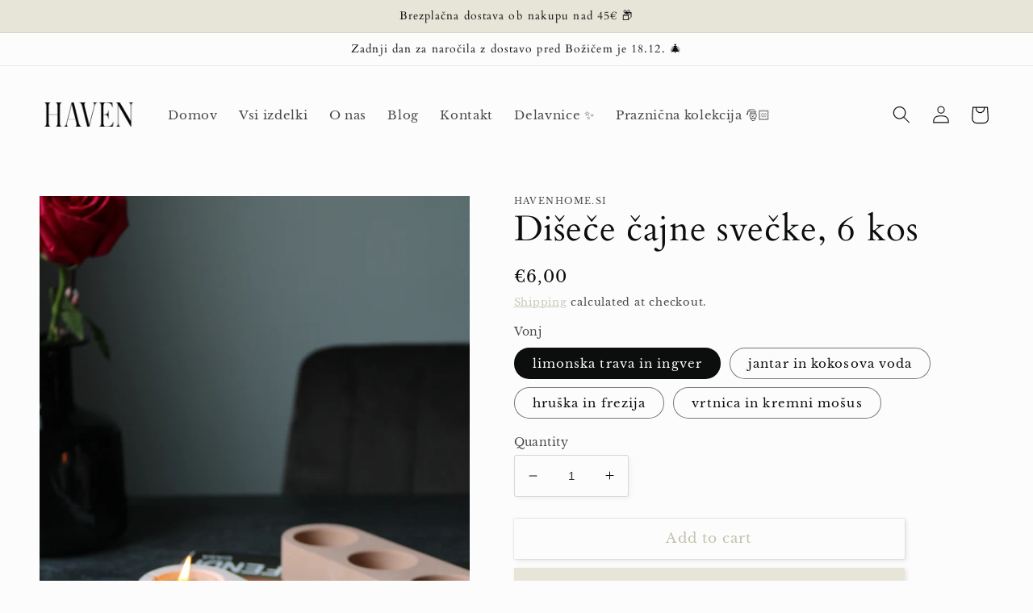

--- FILE ---
content_type: text/html; charset=utf-8
request_url: https://havenhome.si/en/products/disece-cajne-svecke-6-kos
body_size: 29427
content:
<!doctype html>
<html class="no-js" lang="en">
  <head>
    <!-- Google tag (gtag.js) -->
<script async src="https://www.googletagmanager.com/gtag/js?id=G-0P6G5SHJJ1"></script>
<script>
  window.dataLayer = window.dataLayer || [];
  function gtag(){dataLayer.push(arguments);}
  gtag('js', new Date());

  gtag('config', 'G-0P6G5SHJJ1');
</script>
    <meta charset="utf-8">
    <meta http-equiv="X-UA-Compatible" content="IE=edge">
    <meta name="viewport" content="width=device-width,initial-scale=1">
    <meta name="theme-color" content="">
    <link rel="canonical" href="https://havenhome.si/en/products/disece-cajne-svecke-6-kos">
    <link rel="preconnect" href="https://cdn.shopify.com" crossorigin><link rel="icon" type="image/png" href="//havenhome.si/cdn/shop/files/Untitled_design_2.png?crop=center&height=32&v=1670581633&width=32"><link rel="preconnect" href="https://fonts.shopifycdn.com" crossorigin><title>
      Dišeče čajne svečke, 6 kos
 &ndash; havenhome.si</title>

    
      <meta name="description" content="Dišeče čajne svečke pričarajo prijetno vzdušje v prostoru. Uporabite jih samostojno ali v dekorativnem svečniku.  Izberete lahko med različnimi vonji.    Haven dišeče sveče so naravi prijazne sveče, ročno narejene v Sloveniji. Sveče so izdelane iz naravnega sojinega voska, bombažnih stenjev in izbranih naravnih dišavni">
    

    

<meta property="og:site_name" content="havenhome.si">
<meta property="og:url" content="https://havenhome.si/en/products/disece-cajne-svecke-6-kos">
<meta property="og:title" content="Dišeče čajne svečke, 6 kos">
<meta property="og:type" content="product">
<meta property="og:description" content="Dišeče čajne svečke pričarajo prijetno vzdušje v prostoru. Uporabite jih samostojno ali v dekorativnem svečniku.  Izberete lahko med različnimi vonji.    Haven dišeče sveče so naravi prijazne sveče, ročno narejene v Sloveniji. Sveče so izdelane iz naravnega sojinega voska, bombažnih stenjev in izbranih naravnih dišavni"><meta property="og:image" content="http://havenhome.si/cdn/shop/products/IMG_5793.jpg?v=1676748577">
  <meta property="og:image:secure_url" content="https://havenhome.si/cdn/shop/products/IMG_5793.jpg?v=1676748577">
  <meta property="og:image:width" content="2458">
  <meta property="og:image:height" content="3687"><meta property="og:price:amount" content="6,00">
  <meta property="og:price:currency" content="EUR"><meta name="twitter:card" content="summary_large_image">
<meta name="twitter:title" content="Dišeče čajne svečke, 6 kos">
<meta name="twitter:description" content="Dišeče čajne svečke pričarajo prijetno vzdušje v prostoru. Uporabite jih samostojno ali v dekorativnem svečniku.  Izberete lahko med različnimi vonji.    Haven dišeče sveče so naravi prijazne sveče, ročno narejene v Sloveniji. Sveče so izdelane iz naravnega sojinega voska, bombažnih stenjev in izbranih naravnih dišavni">


    <script src="//havenhome.si/cdn/shop/t/2/assets/global.js?v=24850326154503943211659889429" defer="defer"></script>
    <script>window.performance && window.performance.mark && window.performance.mark('shopify.content_for_header.start');</script><meta name="facebook-domain-verification" content="uoqsk5gc0k9iqntota617ejdqu2dgo">
<meta id="shopify-digital-wallet" name="shopify-digital-wallet" content="/65750958296/digital_wallets/dialog">
<meta name="shopify-checkout-api-token" content="50d9ae6d8457aad9ea7adb949e9d0139">
<meta id="in-context-paypal-metadata" data-shop-id="65750958296" data-venmo-supported="false" data-environment="production" data-locale="en_US" data-paypal-v4="true" data-currency="EUR">
<link rel="alternate" hreflang="x-default" href="https://havenhome.si/products/disece-cajne-svecke-6-kos">
<link rel="alternate" hreflang="en" href="https://havenhome.si/en/products/disece-cajne-svecke-6-kos">
<link rel="alternate" type="application/json+oembed" href="https://havenhome.si/en/products/disece-cajne-svecke-6-kos.oembed">
<script async="async" src="/checkouts/internal/preloads.js?locale=en-SI"></script>
<script id="shopify-features" type="application/json">{"accessToken":"50d9ae6d8457aad9ea7adb949e9d0139","betas":["rich-media-storefront-analytics"],"domain":"havenhome.si","predictiveSearch":true,"shopId":65750958296,"locale":"en"}</script>
<script>var Shopify = Shopify || {};
Shopify.shop = "haven-homedecorsi.myshopify.com";
Shopify.locale = "en";
Shopify.currency = {"active":"EUR","rate":"1.0"};
Shopify.country = "SI";
Shopify.theme = {"name":"Studio","id":134577094872,"schema_name":"Studio","schema_version":"3.0.1","theme_store_id":1431,"role":"main"};
Shopify.theme.handle = "null";
Shopify.theme.style = {"id":null,"handle":null};
Shopify.cdnHost = "havenhome.si/cdn";
Shopify.routes = Shopify.routes || {};
Shopify.routes.root = "/en/";</script>
<script type="module">!function(o){(o.Shopify=o.Shopify||{}).modules=!0}(window);</script>
<script>!function(o){function n(){var o=[];function n(){o.push(Array.prototype.slice.apply(arguments))}return n.q=o,n}var t=o.Shopify=o.Shopify||{};t.loadFeatures=n(),t.autoloadFeatures=n()}(window);</script>
<script id="shop-js-analytics" type="application/json">{"pageType":"product"}</script>
<script defer="defer" async type="module" src="//havenhome.si/cdn/shopifycloud/shop-js/modules/v2/client.init-shop-cart-sync_dlpDe4U9.en.esm.js"></script>
<script defer="defer" async type="module" src="//havenhome.si/cdn/shopifycloud/shop-js/modules/v2/chunk.common_FunKbpTJ.esm.js"></script>
<script type="module">
  await import("//havenhome.si/cdn/shopifycloud/shop-js/modules/v2/client.init-shop-cart-sync_dlpDe4U9.en.esm.js");
await import("//havenhome.si/cdn/shopifycloud/shop-js/modules/v2/chunk.common_FunKbpTJ.esm.js");

  window.Shopify.SignInWithShop?.initShopCartSync?.({"fedCMEnabled":true,"windoidEnabled":true});

</script>
<script>(function() {
  var isLoaded = false;
  function asyncLoad() {
    if (isLoaded) return;
    isLoaded = true;
    var urls = ["https:\/\/sdks.automizely.com\/conversions\/v1\/conversions.js?app_connection_id=4a9b46eafd664a7b86c0efd55be59084\u0026mapped_org_id=171bb1148686da273430bc1a07ddf28f_v1\u0026shop=haven-homedecorsi.myshopify.com"];
    for (var i = 0; i < urls.length; i++) {
      var s = document.createElement('script');
      s.type = 'text/javascript';
      s.async = true;
      s.src = urls[i];
      var x = document.getElementsByTagName('script')[0];
      x.parentNode.insertBefore(s, x);
    }
  };
  if(window.attachEvent) {
    window.attachEvent('onload', asyncLoad);
  } else {
    window.addEventListener('load', asyncLoad, false);
  }
})();</script>
<script id="__st">var __st={"a":65750958296,"offset":3600,"reqid":"461d4f50-cf70-4940-977f-b69ebb0c97b9-1765859325","pageurl":"havenhome.si\/en\/products\/disece-cajne-svecke-6-kos","u":"bae5271911eb","p":"product","rtyp":"product","rid":7947218387160};</script>
<script>window.ShopifyPaypalV4VisibilityTracking = true;</script>
<script id="captcha-bootstrap">!function(){'use strict';const t='contact',e='account',n='new_comment',o=[[t,t],['blogs',n],['comments',n],[t,'customer']],c=[[e,'customer_login'],[e,'guest_login'],[e,'recover_customer_password'],[e,'create_customer']],r=t=>t.map((([t,e])=>`form[action*='/${t}']:not([data-nocaptcha='true']) input[name='form_type'][value='${e}']`)).join(','),a=t=>()=>t?[...document.querySelectorAll(t)].map((t=>t.form)):[];function s(){const t=[...o],e=r(t);return a(e)}const i='password',u='form_key',d=['recaptcha-v3-token','g-recaptcha-response','h-captcha-response',i],f=()=>{try{return window.sessionStorage}catch{return}},m='__shopify_v',_=t=>t.elements[u];function p(t,e,n=!1){try{const o=window.sessionStorage,c=JSON.parse(o.getItem(e)),{data:r}=function(t){const{data:e,action:n}=t;return t[m]||n?{data:e,action:n}:{data:t,action:n}}(c);for(const[e,n]of Object.entries(r))t.elements[e]&&(t.elements[e].value=n);n&&o.removeItem(e)}catch(o){console.error('form repopulation failed',{error:o})}}const l='form_type',E='cptcha';function T(t){t.dataset[E]=!0}const w=window,h=w.document,L='Shopify',v='ce_forms',y='captcha';let A=!1;((t,e)=>{const n=(g='f06e6c50-85a8-45c8-87d0-21a2b65856fe',I='https://cdn.shopify.com/shopifycloud/storefront-forms-hcaptcha/ce_storefront_forms_captcha_hcaptcha.v1.5.2.iife.js',D={infoText:'Protected by hCaptcha',privacyText:'Privacy',termsText:'Terms'},(t,e,n)=>{const o=w[L][v],c=o.bindForm;if(c)return c(t,g,e,D).then(n);var r;o.q.push([[t,g,e,D],n]),r=I,A||(h.body.append(Object.assign(h.createElement('script'),{id:'captcha-provider',async:!0,src:r})),A=!0)});var g,I,D;w[L]=w[L]||{},w[L][v]=w[L][v]||{},w[L][v].q=[],w[L][y]=w[L][y]||{},w[L][y].protect=function(t,e){n(t,void 0,e),T(t)},Object.freeze(w[L][y]),function(t,e,n,w,h,L){const[v,y,A,g]=function(t,e,n){const i=e?o:[],u=t?c:[],d=[...i,...u],f=r(d),m=r(i),_=r(d.filter((([t,e])=>n.includes(e))));return[a(f),a(m),a(_),s()]}(w,h,L),I=t=>{const e=t.target;return e instanceof HTMLFormElement?e:e&&e.form},D=t=>v().includes(t);t.addEventListener('submit',(t=>{const e=I(t);if(!e)return;const n=D(e)&&!e.dataset.hcaptchaBound&&!e.dataset.recaptchaBound,o=_(e),c=g().includes(e)&&(!o||!o.value);(n||c)&&t.preventDefault(),c&&!n&&(function(t){try{if(!f())return;!function(t){const e=f();if(!e)return;const n=_(t);if(!n)return;const o=n.value;o&&e.removeItem(o)}(t);const e=Array.from(Array(32),(()=>Math.random().toString(36)[2])).join('');!function(t,e){_(t)||t.append(Object.assign(document.createElement('input'),{type:'hidden',name:u})),t.elements[u].value=e}(t,e),function(t,e){const n=f();if(!n)return;const o=[...t.querySelectorAll(`input[type='${i}']`)].map((({name:t})=>t)),c=[...d,...o],r={};for(const[a,s]of new FormData(t).entries())c.includes(a)||(r[a]=s);n.setItem(e,JSON.stringify({[m]:1,action:t.action,data:r}))}(t,e)}catch(e){console.error('failed to persist form',e)}}(e),e.submit())}));const S=(t,e)=>{t&&!t.dataset[E]&&(n(t,e.some((e=>e===t))),T(t))};for(const o of['focusin','change'])t.addEventListener(o,(t=>{const e=I(t);D(e)&&S(e,y())}));const B=e.get('form_key'),M=e.get(l),P=B&&M;t.addEventListener('DOMContentLoaded',(()=>{const t=y();if(P)for(const e of t)e.elements[l].value===M&&p(e,B);[...new Set([...A(),...v().filter((t=>'true'===t.dataset.shopifyCaptcha))])].forEach((e=>S(e,t)))}))}(h,new URLSearchParams(w.location.search),n,t,e,['guest_login'])})(!0,!0)}();</script>
<script integrity="sha256-52AcMU7V7pcBOXWImdc/TAGTFKeNjmkeM1Pvks/DTgc=" data-source-attribution="shopify.loadfeatures" defer="defer" src="//havenhome.si/cdn/shopifycloud/storefront/assets/storefront/load_feature-81c60534.js" crossorigin="anonymous"></script>
<script data-source-attribution="shopify.dynamic_checkout.dynamic.init">var Shopify=Shopify||{};Shopify.PaymentButton=Shopify.PaymentButton||{isStorefrontPortableWallets:!0,init:function(){window.Shopify.PaymentButton.init=function(){};var t=document.createElement("script");t.src="https://havenhome.si/cdn/shopifycloud/portable-wallets/latest/portable-wallets.en.js",t.type="module",document.head.appendChild(t)}};
</script>
<script data-source-attribution="shopify.dynamic_checkout.buyer_consent">
  function portableWalletsHideBuyerConsent(e){var t=document.getElementById("shopify-buyer-consent"),n=document.getElementById("shopify-subscription-policy-button");t&&n&&(t.classList.add("hidden"),t.setAttribute("aria-hidden","true"),n.removeEventListener("click",e))}function portableWalletsShowBuyerConsent(e){var t=document.getElementById("shopify-buyer-consent"),n=document.getElementById("shopify-subscription-policy-button");t&&n&&(t.classList.remove("hidden"),t.removeAttribute("aria-hidden"),n.addEventListener("click",e))}window.Shopify?.PaymentButton&&(window.Shopify.PaymentButton.hideBuyerConsent=portableWalletsHideBuyerConsent,window.Shopify.PaymentButton.showBuyerConsent=portableWalletsShowBuyerConsent);
</script>
<script>
  function portableWalletsCleanup(e){e&&e.src&&console.error("Failed to load portable wallets script "+e.src);var t=document.querySelectorAll("shopify-accelerated-checkout .shopify-payment-button__skeleton, shopify-accelerated-checkout-cart .wallet-cart-button__skeleton"),e=document.getElementById("shopify-buyer-consent");for(let e=0;e<t.length;e++)t[e].remove();e&&e.remove()}function portableWalletsNotLoadedAsModule(e){e instanceof ErrorEvent&&"string"==typeof e.message&&e.message.includes("import.meta")&&"string"==typeof e.filename&&e.filename.includes("portable-wallets")&&(window.removeEventListener("error",portableWalletsNotLoadedAsModule),window.Shopify.PaymentButton.failedToLoad=e,"loading"===document.readyState?document.addEventListener("DOMContentLoaded",window.Shopify.PaymentButton.init):window.Shopify.PaymentButton.init())}window.addEventListener("error",portableWalletsNotLoadedAsModule);
</script>

<script type="module" src="https://havenhome.si/cdn/shopifycloud/portable-wallets/latest/portable-wallets.en.js" onError="portableWalletsCleanup(this)" crossorigin="anonymous"></script>
<script nomodule>
  document.addEventListener("DOMContentLoaded", portableWalletsCleanup);
</script>

<link id="shopify-accelerated-checkout-styles" rel="stylesheet" media="screen" href="https://havenhome.si/cdn/shopifycloud/portable-wallets/latest/accelerated-checkout-backwards-compat.css" crossorigin="anonymous">
<style id="shopify-accelerated-checkout-cart">
        #shopify-buyer-consent {
  margin-top: 1em;
  display: inline-block;
  width: 100%;
}

#shopify-buyer-consent.hidden {
  display: none;
}

#shopify-subscription-policy-button {
  background: none;
  border: none;
  padding: 0;
  text-decoration: underline;
  font-size: inherit;
  cursor: pointer;
}

#shopify-subscription-policy-button::before {
  box-shadow: none;
}

      </style>
<script id="sections-script" data-sections="product-recommendations,header,footer" defer="defer" src="//havenhome.si/cdn/shop/t/2/compiled_assets/scripts.js?519"></script>
<script>window.performance && window.performance.mark && window.performance.mark('shopify.content_for_header.end');</script>


    <style data-shopify>
      @font-face {
  font-family: "Libre Baskerville";
  font-weight: 400;
  font-style: normal;
  font-display: swap;
  src: url("//havenhome.si/cdn/fonts/libre_baskerville/librebaskerville_n4.2ec9ee517e3ce28d5f1e6c6e75efd8a97e59c189.woff2") format("woff2"),
       url("//havenhome.si/cdn/fonts/libre_baskerville/librebaskerville_n4.323789551b85098885c8eccedfb1bd8f25f56007.woff") format("woff");
}

      @font-face {
  font-family: "Libre Baskerville";
  font-weight: 700;
  font-style: normal;
  font-display: swap;
  src: url("//havenhome.si/cdn/fonts/libre_baskerville/librebaskerville_n7.eb83ab550f8363268d3cb412ad3d4776b2bc22b9.woff2") format("woff2"),
       url("//havenhome.si/cdn/fonts/libre_baskerville/librebaskerville_n7.5bb0de4f2b64b2f68c7e0de8d18bc3455494f553.woff") format("woff");
}

      @font-face {
  font-family: "Libre Baskerville";
  font-weight: 400;
  font-style: italic;
  font-display: swap;
  src: url("//havenhome.si/cdn/fonts/libre_baskerville/librebaskerville_i4.9b1c62038123f2ff89e0d72891fc2421add48a40.woff2") format("woff2"),
       url("//havenhome.si/cdn/fonts/libre_baskerville/librebaskerville_i4.d5032f0d77e668619cab9a3b6ff7c45700fd5f7c.woff") format("woff");
}

      
      @font-face {
  font-family: Cardo;
  font-weight: 400;
  font-style: normal;
  font-display: swap;
  src: url("//havenhome.si/cdn/fonts/cardo/cardo_n4.8d7bdd0369840597cbb62dc8a447619701d8d34a.woff2") format("woff2"),
       url("//havenhome.si/cdn/fonts/cardo/cardo_n4.23b63d1eff80cb5da813c4cccb6427058253ce24.woff") format("woff");
}


      :root {
        --font-body-family: "Libre Baskerville", serif;
        --font-body-style: normal;
        --font-body-weight: 400;
        --font-body-weight-bold: 700;

        --font-heading-family: Cardo, serif;
        --font-heading-style: normal;
        --font-heading-weight: 400;

        --font-body-scale: 1.1;
        --font-heading-scale: 1.0;

        --color-base-text: 12, 13, 13;
        --color-shadow: 12, 13, 13;
        --color-base-background-1: 252, 252, 252;
        --color-base-background-2: 231, 229, 216;
        --color-base-solid-button-labels: 0, 0, 0;
        --color-base-outline-button-labels: 195, 193, 171;
        --color-base-accent-1: 231, 229, 216;
        --color-base-accent-2: 243, 232, 221;
        --payment-terms-background-color: #fcfcfc;

        --gradient-base-background-1: #fcfcfc;
        --gradient-base-background-2: #e7e5d8;
        --gradient-base-accent-1: #e7e5d8;
        --gradient-base-accent-2: #f3e8dd;

        --media-padding: px;
        --media-border-opacity: 0.05;
        --media-border-width: 0px;
        --media-radius: 0px;
        --media-shadow-opacity: 0.0;
        --media-shadow-horizontal-offset: 0px;
        --media-shadow-vertical-offset: 0px;
        --media-shadow-blur-radius: 0px;
        --media-shadow-visible: 0;

        --page-width: 120rem;
        --page-width-margin: 0rem;

        --card-image-padding: 0.0rem;
        --card-corner-radius: 0.0rem;
        --card-text-alignment: left;
        --card-border-width: 0.0rem;
        --card-border-opacity: 0.0;
        --card-shadow-opacity: 0.1;
        --card-shadow-visible: 1;
        --card-shadow-horizontal-offset: 0.0rem;
        --card-shadow-vertical-offset: 0.0rem;
        --card-shadow-blur-radius: 0.0rem;

        --badge-corner-radius: 4.0rem;

        --popup-border-width: 0px;
        --popup-border-opacity: 0.1;
        --popup-corner-radius: 0px;
        --popup-shadow-opacity: 0.1;
        --popup-shadow-horizontal-offset: 6px;
        --popup-shadow-vertical-offset: 6px;
        --popup-shadow-blur-radius: 25px;

        --drawer-border-width: 1px;
        --drawer-border-opacity: 0.1;
        --drawer-shadow-opacity: 0.0;
        --drawer-shadow-horizontal-offset: 0px;
        --drawer-shadow-vertical-offset: 0px;
        --drawer-shadow-blur-radius: 0px;

        --spacing-sections-desktop: 0px;
        --spacing-sections-mobile: 0px;

        --grid-desktop-vertical-spacing: 40px;
        --grid-desktop-horizontal-spacing: 12px;
        --grid-mobile-vertical-spacing: 20px;
        --grid-mobile-horizontal-spacing: 6px;

        --text-boxes-border-opacity: 0.0;
        --text-boxes-border-width: 0px;
        --text-boxes-radius: 0px;
        --text-boxes-shadow-opacity: 0.0;
        --text-boxes-shadow-visible: 0;
        --text-boxes-shadow-horizontal-offset: 0px;
        --text-boxes-shadow-vertical-offset: 0px;
        --text-boxes-shadow-blur-radius: 0px;

        --buttons-radius: 0px;
        --buttons-radius-outset: 0px;
        --buttons-border-width: 0px;
        --buttons-border-opacity: 1.0;
        --buttons-shadow-opacity: 0.1;
        --buttons-shadow-visible: 1;
        --buttons-shadow-horizontal-offset: 2px;
        --buttons-shadow-vertical-offset: 2px;
        --buttons-shadow-blur-radius: 5px;
        --buttons-border-offset: 0.3px;

        --inputs-radius: 2px;
        --inputs-border-width: 1px;
        --inputs-border-opacity: 0.15;
        --inputs-shadow-opacity: 0.05;
        --inputs-shadow-horizontal-offset: 2px;
        --inputs-margin-offset: 2px;
        --inputs-shadow-vertical-offset: 2px;
        --inputs-shadow-blur-radius: 5px;
        --inputs-radius-outset: 3px;

        --variant-pills-radius: 40px;
        --variant-pills-border-width: 1px;
        --variant-pills-border-opacity: 0.55;
        --variant-pills-shadow-opacity: 0.0;
        --variant-pills-shadow-horizontal-offset: 0px;
        --variant-pills-shadow-vertical-offset: 0px;
        --variant-pills-shadow-blur-radius: 0px;
      }

      *,
      *::before,
      *::after {
        box-sizing: inherit;
      }

      html {
        box-sizing: border-box;
        font-size: calc(var(--font-body-scale) * 62.5%);
        height: 100%;
      }

      body {
        display: grid;
        grid-template-rows: auto auto 1fr auto;
        grid-template-columns: 100%;
        min-height: 100%;
        margin: 0;
        font-size: 1.5rem;
        letter-spacing: 0.06rem;
        line-height: calc(1 + 0.8 / var(--font-body-scale));
        font-family: var(--font-body-family);
        font-style: var(--font-body-style);
        font-weight: var(--font-body-weight);
      }

      @media screen and (min-width: 750px) {
        body {
          font-size: 1.6rem;
        }
      }
    </style>

    <link href="//havenhome.si/cdn/shop/t/2/assets/base.css?v=47659290664103732861665960350" rel="stylesheet" type="text/css" media="all" />
<link rel="preload" as="font" href="//havenhome.si/cdn/fonts/libre_baskerville/librebaskerville_n4.2ec9ee517e3ce28d5f1e6c6e75efd8a97e59c189.woff2" type="font/woff2" crossorigin><link rel="preload" as="font" href="//havenhome.si/cdn/fonts/cardo/cardo_n4.8d7bdd0369840597cbb62dc8a447619701d8d34a.woff2" type="font/woff2" crossorigin><link rel="stylesheet" href="//havenhome.si/cdn/shop/t/2/assets/component-predictive-search.css?v=165644661289088488651659889429" media="print" onload="this.media='all'"><script>document.documentElement.className = document.documentElement.className.replace('no-js', 'js');
    if (Shopify.designMode) {
      document.documentElement.classList.add('shopify-design-mode');
    }
    </script>
  <link href="https://monorail-edge.shopifysvc.com" rel="dns-prefetch">
<script>(function(){if ("sendBeacon" in navigator && "performance" in window) {try {var session_token_from_headers = performance.getEntriesByType('navigation')[0].serverTiming.find(x => x.name == '_s').description;} catch {var session_token_from_headers = undefined;}var session_cookie_matches = document.cookie.match(/_shopify_s=([^;]*)/);var session_token_from_cookie = session_cookie_matches && session_cookie_matches.length === 2 ? session_cookie_matches[1] : "";var session_token = session_token_from_headers || session_token_from_cookie || "";function handle_abandonment_event(e) {var entries = performance.getEntries().filter(function(entry) {return /monorail-edge.shopifysvc.com/.test(entry.name);});if (!window.abandonment_tracked && entries.length === 0) {window.abandonment_tracked = true;var currentMs = Date.now();var navigation_start = performance.timing.navigationStart;var payload = {shop_id: 65750958296,url: window.location.href,navigation_start,duration: currentMs - navigation_start,session_token,page_type: "product"};window.navigator.sendBeacon("https://monorail-edge.shopifysvc.com/v1/produce", JSON.stringify({schema_id: "online_store_buyer_site_abandonment/1.1",payload: payload,metadata: {event_created_at_ms: currentMs,event_sent_at_ms: currentMs}}));}}window.addEventListener('pagehide', handle_abandonment_event);}}());</script>
<script id="web-pixels-manager-setup">(function e(e,d,r,n,o){if(void 0===o&&(o={}),!Boolean(null===(a=null===(i=window.Shopify)||void 0===i?void 0:i.analytics)||void 0===a?void 0:a.replayQueue)){var i,a;window.Shopify=window.Shopify||{};var t=window.Shopify;t.analytics=t.analytics||{};var s=t.analytics;s.replayQueue=[],s.publish=function(e,d,r){return s.replayQueue.push([e,d,r]),!0};try{self.performance.mark("wpm:start")}catch(e){}var l=function(){var e={modern:/Edge?\/(1{2}[4-9]|1[2-9]\d|[2-9]\d{2}|\d{4,})\.\d+(\.\d+|)|Firefox\/(1{2}[4-9]|1[2-9]\d|[2-9]\d{2}|\d{4,})\.\d+(\.\d+|)|Chrom(ium|e)\/(9{2}|\d{3,})\.\d+(\.\d+|)|(Maci|X1{2}).+ Version\/(15\.\d+|(1[6-9]|[2-9]\d|\d{3,})\.\d+)([,.]\d+|)( \(\w+\)|)( Mobile\/\w+|) Safari\/|Chrome.+OPR\/(9{2}|\d{3,})\.\d+\.\d+|(CPU[ +]OS|iPhone[ +]OS|CPU[ +]iPhone|CPU IPhone OS|CPU iPad OS)[ +]+(15[._]\d+|(1[6-9]|[2-9]\d|\d{3,})[._]\d+)([._]\d+|)|Android:?[ /-](13[3-9]|1[4-9]\d|[2-9]\d{2}|\d{4,})(\.\d+|)(\.\d+|)|Android.+Firefox\/(13[5-9]|1[4-9]\d|[2-9]\d{2}|\d{4,})\.\d+(\.\d+|)|Android.+Chrom(ium|e)\/(13[3-9]|1[4-9]\d|[2-9]\d{2}|\d{4,})\.\d+(\.\d+|)|SamsungBrowser\/([2-9]\d|\d{3,})\.\d+/,legacy:/Edge?\/(1[6-9]|[2-9]\d|\d{3,})\.\d+(\.\d+|)|Firefox\/(5[4-9]|[6-9]\d|\d{3,})\.\d+(\.\d+|)|Chrom(ium|e)\/(5[1-9]|[6-9]\d|\d{3,})\.\d+(\.\d+|)([\d.]+$|.*Safari\/(?![\d.]+ Edge\/[\d.]+$))|(Maci|X1{2}).+ Version\/(10\.\d+|(1[1-9]|[2-9]\d|\d{3,})\.\d+)([,.]\d+|)( \(\w+\)|)( Mobile\/\w+|) Safari\/|Chrome.+OPR\/(3[89]|[4-9]\d|\d{3,})\.\d+\.\d+|(CPU[ +]OS|iPhone[ +]OS|CPU[ +]iPhone|CPU IPhone OS|CPU iPad OS)[ +]+(10[._]\d+|(1[1-9]|[2-9]\d|\d{3,})[._]\d+)([._]\d+|)|Android:?[ /-](13[3-9]|1[4-9]\d|[2-9]\d{2}|\d{4,})(\.\d+|)(\.\d+|)|Mobile Safari.+OPR\/([89]\d|\d{3,})\.\d+\.\d+|Android.+Firefox\/(13[5-9]|1[4-9]\d|[2-9]\d{2}|\d{4,})\.\d+(\.\d+|)|Android.+Chrom(ium|e)\/(13[3-9]|1[4-9]\d|[2-9]\d{2}|\d{4,})\.\d+(\.\d+|)|Android.+(UC? ?Browser|UCWEB|U3)[ /]?(15\.([5-9]|\d{2,})|(1[6-9]|[2-9]\d|\d{3,})\.\d+)\.\d+|SamsungBrowser\/(5\.\d+|([6-9]|\d{2,})\.\d+)|Android.+MQ{2}Browser\/(14(\.(9|\d{2,})|)|(1[5-9]|[2-9]\d|\d{3,})(\.\d+|))(\.\d+|)|K[Aa][Ii]OS\/(3\.\d+|([4-9]|\d{2,})\.\d+)(\.\d+|)/},d=e.modern,r=e.legacy,n=navigator.userAgent;return n.match(d)?"modern":n.match(r)?"legacy":"unknown"}(),u="modern"===l?"modern":"legacy",c=(null!=n?n:{modern:"",legacy:""})[u],f=function(e){return[e.baseUrl,"/wpm","/b",e.hashVersion,"modern"===e.buildTarget?"m":"l",".js"].join("")}({baseUrl:d,hashVersion:r,buildTarget:u}),m=function(e){var d=e.version,r=e.bundleTarget,n=e.surface,o=e.pageUrl,i=e.monorailEndpoint;return{emit:function(e){var a=e.status,t=e.errorMsg,s=(new Date).getTime(),l=JSON.stringify({metadata:{event_sent_at_ms:s},events:[{schema_id:"web_pixels_manager_load/3.1",payload:{version:d,bundle_target:r,page_url:o,status:a,surface:n,error_msg:t},metadata:{event_created_at_ms:s}}]});if(!i)return console&&console.warn&&console.warn("[Web Pixels Manager] No Monorail endpoint provided, skipping logging."),!1;try{return self.navigator.sendBeacon.bind(self.navigator)(i,l)}catch(e){}var u=new XMLHttpRequest;try{return u.open("POST",i,!0),u.setRequestHeader("Content-Type","text/plain"),u.send(l),!0}catch(e){return console&&console.warn&&console.warn("[Web Pixels Manager] Got an unhandled error while logging to Monorail."),!1}}}}({version:r,bundleTarget:l,surface:e.surface,pageUrl:self.location.href,monorailEndpoint:e.monorailEndpoint});try{o.browserTarget=l,function(e){var d=e.src,r=e.async,n=void 0===r||r,o=e.onload,i=e.onerror,a=e.sri,t=e.scriptDataAttributes,s=void 0===t?{}:t,l=document.createElement("script"),u=document.querySelector("head"),c=document.querySelector("body");if(l.async=n,l.src=d,a&&(l.integrity=a,l.crossOrigin="anonymous"),s)for(var f in s)if(Object.prototype.hasOwnProperty.call(s,f))try{l.dataset[f]=s[f]}catch(e){}if(o&&l.addEventListener("load",o),i&&l.addEventListener("error",i),u)u.appendChild(l);else{if(!c)throw new Error("Did not find a head or body element to append the script");c.appendChild(l)}}({src:f,async:!0,onload:function(){if(!function(){var e,d;return Boolean(null===(d=null===(e=window.Shopify)||void 0===e?void 0:e.analytics)||void 0===d?void 0:d.initialized)}()){var d=window.webPixelsManager.init(e)||void 0;if(d){var r=window.Shopify.analytics;r.replayQueue.forEach((function(e){var r=e[0],n=e[1],o=e[2];d.publishCustomEvent(r,n,o)})),r.replayQueue=[],r.publish=d.publishCustomEvent,r.visitor=d.visitor,r.initialized=!0}}},onerror:function(){return m.emit({status:"failed",errorMsg:"".concat(f," has failed to load")})},sri:function(e){var d=/^sha384-[A-Za-z0-9+/=]+$/;return"string"==typeof e&&d.test(e)}(c)?c:"",scriptDataAttributes:o}),m.emit({status:"loading"})}catch(e){m.emit({status:"failed",errorMsg:(null==e?void 0:e.message)||"Unknown error"})}}})({shopId: 65750958296,storefrontBaseUrl: "https://havenhome.si",extensionsBaseUrl: "https://extensions.shopifycdn.com/cdn/shopifycloud/web-pixels-manager",monorailEndpoint: "https://monorail-edge.shopifysvc.com/unstable/produce_batch",surface: "storefront-renderer",enabledBetaFlags: ["2dca8a86"],webPixelsConfigList: [{"id":"2137063768","configuration":"{\"hashed_organization_id\":\"171bb1148686da273430bc1a07ddf28f_v1\",\"app_key\":\"haven-homedecorsi\",\"allow_collect_personal_data\":\"true\"}","eventPayloadVersion":"v1","runtimeContext":"STRICT","scriptVersion":"6f6660f15c595d517f203f6e1abcb171","type":"APP","apiClientId":2814809,"privacyPurposes":["ANALYTICS","MARKETING","SALE_OF_DATA"],"dataSharingAdjustments":{"protectedCustomerApprovalScopes":["read_customer_address","read_customer_email","read_customer_name","read_customer_personal_data","read_customer_phone"]}},{"id":"455868760","configuration":"{\"pixel_id\":\"3469892996578258\",\"pixel_type\":\"facebook_pixel\",\"metaapp_system_user_token\":\"-\"}","eventPayloadVersion":"v1","runtimeContext":"OPEN","scriptVersion":"ca16bc87fe92b6042fbaa3acc2fbdaa6","type":"APP","apiClientId":2329312,"privacyPurposes":["ANALYTICS","MARKETING","SALE_OF_DATA"],"dataSharingAdjustments":{"protectedCustomerApprovalScopes":["read_customer_address","read_customer_email","read_customer_name","read_customer_personal_data","read_customer_phone"]}},{"id":"shopify-app-pixel","configuration":"{}","eventPayloadVersion":"v1","runtimeContext":"STRICT","scriptVersion":"0450","apiClientId":"shopify-pixel","type":"APP","privacyPurposes":["ANALYTICS","MARKETING"]},{"id":"shopify-custom-pixel","eventPayloadVersion":"v1","runtimeContext":"LAX","scriptVersion":"0450","apiClientId":"shopify-pixel","type":"CUSTOM","privacyPurposes":["ANALYTICS","MARKETING"]}],isMerchantRequest: false,initData: {"shop":{"name":"havenhome.si","paymentSettings":{"currencyCode":"EUR"},"myshopifyDomain":"haven-homedecorsi.myshopify.com","countryCode":"SI","storefrontUrl":"https:\/\/havenhome.si\/en"},"customer":null,"cart":null,"checkout":null,"productVariants":[{"price":{"amount":6.0,"currencyCode":"EUR"},"product":{"title":"Dišeče čajne svečke, 6 kos","vendor":"havenhome.si","id":"7947218387160","untranslatedTitle":"Dišeče čajne svečke, 6 kos","url":"\/en\/products\/disece-cajne-svecke-6-kos","type":""},"id":"43688917762264","image":{"src":"\/\/havenhome.si\/cdn\/shop\/products\/IMG_5793.jpg?v=1676748577"},"sku":"","title":"limonska trava in ingver","untranslatedTitle":"limonska trava in ingver"},{"price":{"amount":6.0,"currencyCode":"EUR"},"product":{"title":"Dišeče čajne svečke, 6 kos","vendor":"havenhome.si","id":"7947218387160","untranslatedTitle":"Dišeče čajne svečke, 6 kos","url":"\/en\/products\/disece-cajne-svecke-6-kos","type":""},"id":"43688917795032","image":{"src":"\/\/havenhome.si\/cdn\/shop\/products\/IMG_5793.jpg?v=1676748577"},"sku":"","title":"jantar in kokosova voda","untranslatedTitle":"jantar in kokosova voda"},{"price":{"amount":6.0,"currencyCode":"EUR"},"product":{"title":"Dišeče čajne svečke, 6 kos","vendor":"havenhome.si","id":"7947218387160","untranslatedTitle":"Dišeče čajne svečke, 6 kos","url":"\/en\/products\/disece-cajne-svecke-6-kos","type":""},"id":"43688917827800","image":{"src":"\/\/havenhome.si\/cdn\/shop\/products\/IMG_5793.jpg?v=1676748577"},"sku":"","title":"hruška in frezija","untranslatedTitle":"hruška in frezija"},{"price":{"amount":6.0,"currencyCode":"EUR"},"product":{"title":"Dišeče čajne svečke, 6 kos","vendor":"havenhome.si","id":"7947218387160","untranslatedTitle":"Dišeče čajne svečke, 6 kos","url":"\/en\/products\/disece-cajne-svecke-6-kos","type":""},"id":"43688917860568","image":{"src":"\/\/havenhome.si\/cdn\/shop\/products\/IMG_5793.jpg?v=1676748577"},"sku":"","title":"vrtnica in kremni mošus","untranslatedTitle":"vrtnica in kremni mošus"}],"purchasingCompany":null},},"https://havenhome.si/cdn","ae1676cfwd2530674p4253c800m34e853cb",{"modern":"","legacy":""},{"shopId":"65750958296","storefrontBaseUrl":"https:\/\/havenhome.si","extensionBaseUrl":"https:\/\/extensions.shopifycdn.com\/cdn\/shopifycloud\/web-pixels-manager","surface":"storefront-renderer","enabledBetaFlags":"[\"2dca8a86\"]","isMerchantRequest":"false","hashVersion":"ae1676cfwd2530674p4253c800m34e853cb","publish":"custom","events":"[[\"page_viewed\",{}],[\"product_viewed\",{\"productVariant\":{\"price\":{\"amount\":6.0,\"currencyCode\":\"EUR\"},\"product\":{\"title\":\"Dišeče čajne svečke, 6 kos\",\"vendor\":\"havenhome.si\",\"id\":\"7947218387160\",\"untranslatedTitle\":\"Dišeče čajne svečke, 6 kos\",\"url\":\"\/en\/products\/disece-cajne-svecke-6-kos\",\"type\":\"\"},\"id\":\"43688917762264\",\"image\":{\"src\":\"\/\/havenhome.si\/cdn\/shop\/products\/IMG_5793.jpg?v=1676748577\"},\"sku\":\"\",\"title\":\"limonska trava in ingver\",\"untranslatedTitle\":\"limonska trava in ingver\"}}]]"});</script><script>
  window.ShopifyAnalytics = window.ShopifyAnalytics || {};
  window.ShopifyAnalytics.meta = window.ShopifyAnalytics.meta || {};
  window.ShopifyAnalytics.meta.currency = 'EUR';
  var meta = {"product":{"id":7947218387160,"gid":"gid:\/\/shopify\/Product\/7947218387160","vendor":"havenhome.si","type":"","variants":[{"id":43688917762264,"price":600,"name":"Dišeče čajne svečke, 6 kos - limonska trava in ingver","public_title":"limonska trava in ingver","sku":""},{"id":43688917795032,"price":600,"name":"Dišeče čajne svečke, 6 kos - jantar in kokosova voda","public_title":"jantar in kokosova voda","sku":""},{"id":43688917827800,"price":600,"name":"Dišeče čajne svečke, 6 kos - hruška in frezija","public_title":"hruška in frezija","sku":""},{"id":43688917860568,"price":600,"name":"Dišeče čajne svečke, 6 kos - vrtnica in kremni mošus","public_title":"vrtnica in kremni mošus","sku":""}],"remote":false},"page":{"pageType":"product","resourceType":"product","resourceId":7947218387160}};
  for (var attr in meta) {
    window.ShopifyAnalytics.meta[attr] = meta[attr];
  }
</script>
<script class="analytics">
  (function () {
    var customDocumentWrite = function(content) {
      var jquery = null;

      if (window.jQuery) {
        jquery = window.jQuery;
      } else if (window.Checkout && window.Checkout.$) {
        jquery = window.Checkout.$;
      }

      if (jquery) {
        jquery('body').append(content);
      }
    };

    var hasLoggedConversion = function(token) {
      if (token) {
        return document.cookie.indexOf('loggedConversion=' + token) !== -1;
      }
      return false;
    }

    var setCookieIfConversion = function(token) {
      if (token) {
        var twoMonthsFromNow = new Date(Date.now());
        twoMonthsFromNow.setMonth(twoMonthsFromNow.getMonth() + 2);

        document.cookie = 'loggedConversion=' + token + '; expires=' + twoMonthsFromNow;
      }
    }

    var trekkie = window.ShopifyAnalytics.lib = window.trekkie = window.trekkie || [];
    if (trekkie.integrations) {
      return;
    }
    trekkie.methods = [
      'identify',
      'page',
      'ready',
      'track',
      'trackForm',
      'trackLink'
    ];
    trekkie.factory = function(method) {
      return function() {
        var args = Array.prototype.slice.call(arguments);
        args.unshift(method);
        trekkie.push(args);
        return trekkie;
      };
    };
    for (var i = 0; i < trekkie.methods.length; i++) {
      var key = trekkie.methods[i];
      trekkie[key] = trekkie.factory(key);
    }
    trekkie.load = function(config) {
      trekkie.config = config || {};
      trekkie.config.initialDocumentCookie = document.cookie;
      var first = document.getElementsByTagName('script')[0];
      var script = document.createElement('script');
      script.type = 'text/javascript';
      script.onerror = function(e) {
        var scriptFallback = document.createElement('script');
        scriptFallback.type = 'text/javascript';
        scriptFallback.onerror = function(error) {
                var Monorail = {
      produce: function produce(monorailDomain, schemaId, payload) {
        var currentMs = new Date().getTime();
        var event = {
          schema_id: schemaId,
          payload: payload,
          metadata: {
            event_created_at_ms: currentMs,
            event_sent_at_ms: currentMs
          }
        };
        return Monorail.sendRequest("https://" + monorailDomain + "/v1/produce", JSON.stringify(event));
      },
      sendRequest: function sendRequest(endpointUrl, payload) {
        // Try the sendBeacon API
        if (window && window.navigator && typeof window.navigator.sendBeacon === 'function' && typeof window.Blob === 'function' && !Monorail.isIos12()) {
          var blobData = new window.Blob([payload], {
            type: 'text/plain'
          });

          if (window.navigator.sendBeacon(endpointUrl, blobData)) {
            return true;
          } // sendBeacon was not successful

        } // XHR beacon

        var xhr = new XMLHttpRequest();

        try {
          xhr.open('POST', endpointUrl);
          xhr.setRequestHeader('Content-Type', 'text/plain');
          xhr.send(payload);
        } catch (e) {
          console.log(e);
        }

        return false;
      },
      isIos12: function isIos12() {
        return window.navigator.userAgent.lastIndexOf('iPhone; CPU iPhone OS 12_') !== -1 || window.navigator.userAgent.lastIndexOf('iPad; CPU OS 12_') !== -1;
      }
    };
    Monorail.produce('monorail-edge.shopifysvc.com',
      'trekkie_storefront_load_errors/1.1',
      {shop_id: 65750958296,
      theme_id: 134577094872,
      app_name: "storefront",
      context_url: window.location.href,
      source_url: "//havenhome.si/cdn/s/trekkie.storefront.1a0636ab3186d698599065cb6ce9903ebacdd71a.min.js"});

        };
        scriptFallback.async = true;
        scriptFallback.src = '//havenhome.si/cdn/s/trekkie.storefront.1a0636ab3186d698599065cb6ce9903ebacdd71a.min.js';
        first.parentNode.insertBefore(scriptFallback, first);
      };
      script.async = true;
      script.src = '//havenhome.si/cdn/s/trekkie.storefront.1a0636ab3186d698599065cb6ce9903ebacdd71a.min.js';
      first.parentNode.insertBefore(script, first);
    };
    trekkie.load(
      {"Trekkie":{"appName":"storefront","development":false,"defaultAttributes":{"shopId":65750958296,"isMerchantRequest":null,"themeId":134577094872,"themeCityHash":"10012419494827198924","contentLanguage":"en","currency":"EUR","eventMetadataId":"c5a399cb-6857-4671-866c-80368be1069b"},"isServerSideCookieWritingEnabled":true,"monorailRegion":"shop_domain"},"Session Attribution":{},"S2S":{"facebookCapiEnabled":true,"source":"trekkie-storefront-renderer","apiClientId":580111}}
    );

    var loaded = false;
    trekkie.ready(function() {
      if (loaded) return;
      loaded = true;

      window.ShopifyAnalytics.lib = window.trekkie;

      var originalDocumentWrite = document.write;
      document.write = customDocumentWrite;
      try { window.ShopifyAnalytics.merchantGoogleAnalytics.call(this); } catch(error) {};
      document.write = originalDocumentWrite;

      window.ShopifyAnalytics.lib.page(null,{"pageType":"product","resourceType":"product","resourceId":7947218387160,"shopifyEmitted":true});

      var match = window.location.pathname.match(/checkouts\/(.+)\/(thank_you|post_purchase)/)
      var token = match? match[1]: undefined;
      if (!hasLoggedConversion(token)) {
        setCookieIfConversion(token);
        window.ShopifyAnalytics.lib.track("Viewed Product",{"currency":"EUR","variantId":43688917762264,"productId":7947218387160,"productGid":"gid:\/\/shopify\/Product\/7947218387160","name":"Dišeče čajne svečke, 6 kos - limonska trava in ingver","price":"6.00","sku":"","brand":"havenhome.si","variant":"limonska trava in ingver","category":"","nonInteraction":true,"remote":false},undefined,undefined,{"shopifyEmitted":true});
      window.ShopifyAnalytics.lib.track("monorail:\/\/trekkie_storefront_viewed_product\/1.1",{"currency":"EUR","variantId":43688917762264,"productId":7947218387160,"productGid":"gid:\/\/shopify\/Product\/7947218387160","name":"Dišeče čajne svečke, 6 kos - limonska trava in ingver","price":"6.00","sku":"","brand":"havenhome.si","variant":"limonska trava in ingver","category":"","nonInteraction":true,"remote":false,"referer":"https:\/\/havenhome.si\/en\/products\/disece-cajne-svecke-6-kos"});
      }
    });


        var eventsListenerScript = document.createElement('script');
        eventsListenerScript.async = true;
        eventsListenerScript.src = "//havenhome.si/cdn/shopifycloud/storefront/assets/shop_events_listener-3da45d37.js";
        document.getElementsByTagName('head')[0].appendChild(eventsListenerScript);

})();</script>
<script
  defer
  src="https://havenhome.si/cdn/shopifycloud/perf-kit/shopify-perf-kit-2.1.2.min.js"
  data-application="storefront-renderer"
  data-shop-id="65750958296"
  data-render-region="gcp-us-east1"
  data-page-type="product"
  data-theme-instance-id="134577094872"
  data-theme-name="Studio"
  data-theme-version="3.0.1"
  data-monorail-region="shop_domain"
  data-resource-timing-sampling-rate="10"
  data-shs="true"
  data-shs-beacon="true"
  data-shs-export-with-fetch="true"
  data-shs-logs-sample-rate="1"
  data-shs-beacon-endpoint="https://havenhome.si/api/collect"
></script>
</head>

  <body class="gradient">
    <a class="skip-to-content-link button visually-hidden" href="#MainContent">
      Skip to content
    </a><div id="shopify-section-announcement-bar" class="shopify-section"><div class="announcement-bar color-background-2 gradient" role="region" aria-label="Announcement" ><p class="announcement-bar__message h5">
                Brezplačna dostava ob nakupu nad 45€ 📦
</p></div><div class="announcement-bar color-background-1 gradient" role="region" aria-label="Announcement" ><p class="announcement-bar__message h5">
                Zadnji dan za naročila z dostavo pred Božičem je 18.12. 🎄
</p></div>
</div>
    <div id="shopify-section-header" class="shopify-section section-header"><link rel="stylesheet" href="//havenhome.si/cdn/shop/t/2/assets/component-list-menu.css?v=151968516119678728991659889430" media="print" onload="this.media='all'">
<link rel="stylesheet" href="//havenhome.si/cdn/shop/t/2/assets/component-search.css?v=96455689198851321781659889428" media="print" onload="this.media='all'">
<link rel="stylesheet" href="//havenhome.si/cdn/shop/t/2/assets/component-menu-drawer.css?v=182311192829367774911659889429" media="print" onload="this.media='all'">
<link rel="stylesheet" href="//havenhome.si/cdn/shop/t/2/assets/component-cart-notification.css?v=119852831333870967341659889428" media="print" onload="this.media='all'">
<link rel="stylesheet" href="//havenhome.si/cdn/shop/t/2/assets/component-cart-items.css?v=23917223812499722491659889431" media="print" onload="this.media='all'"><link rel="stylesheet" href="//havenhome.si/cdn/shop/t/2/assets/component-price.css?v=112673864592427438181659889429" media="print" onload="this.media='all'">
  <link rel="stylesheet" href="//havenhome.si/cdn/shop/t/2/assets/component-loading-overlay.css?v=167310470843593579841659889431" media="print" onload="this.media='all'"><link rel="stylesheet" href="//havenhome.si/cdn/shop/t/2/assets/component-mega-menu.css?v=177496590996265276461667927309" media="print" onload="this.media='all'">
  <noscript><link href="//havenhome.si/cdn/shop/t/2/assets/component-mega-menu.css?v=177496590996265276461667927309" rel="stylesheet" type="text/css" media="all" /></noscript><noscript><link href="//havenhome.si/cdn/shop/t/2/assets/component-list-menu.css?v=151968516119678728991659889430" rel="stylesheet" type="text/css" media="all" /></noscript>
<noscript><link href="//havenhome.si/cdn/shop/t/2/assets/component-search.css?v=96455689198851321781659889428" rel="stylesheet" type="text/css" media="all" /></noscript>
<noscript><link href="//havenhome.si/cdn/shop/t/2/assets/component-menu-drawer.css?v=182311192829367774911659889429" rel="stylesheet" type="text/css" media="all" /></noscript>
<noscript><link href="//havenhome.si/cdn/shop/t/2/assets/component-cart-notification.css?v=119852831333870967341659889428" rel="stylesheet" type="text/css" media="all" /></noscript>
<noscript><link href="//havenhome.si/cdn/shop/t/2/assets/component-cart-items.css?v=23917223812499722491659889431" rel="stylesheet" type="text/css" media="all" /></noscript>

<style>
  header-drawer {
    justify-self: start;
    margin-left: -1.2rem;
  }

  .header__heading-logo {
    max-width: 110px;
  }

  @media screen and (min-width: 990px) {
    header-drawer {
      display: none;
    }
  }

  .menu-drawer-container {
    display: flex;
  }

  .list-menu {
    list-style: none;
    padding: 0;
    margin: 0;
  }

  .list-menu--inline {
    display: inline-flex;
    flex-wrap: wrap;
  }

  summary.list-menu__item {
    padding-right: 2.7rem;
  }

  .list-menu__item {
    display: flex;
    align-items: center;
    line-height: calc(1 + 0.3 / var(--font-body-scale));
  }

  .list-menu__item--link {
    text-decoration: none;
    padding-bottom: 1rem;
    padding-top: 1rem;
    line-height: calc(1 + 0.8 / var(--font-body-scale));
  }

  @media screen and (min-width: 750px) {
    .list-menu__item--link {
      padding-bottom: 0.5rem;
      padding-top: 0.5rem;
    }
  }
</style><style data-shopify>.header {
    padding-top: 18px;
    padding-bottom: 18px;
  }

  .section-header {
    margin-bottom: 0px;
  }

  @media screen and (min-width: 750px) {
    .section-header {
      margin-bottom: 0px;
    }
  }

  @media screen and (min-width: 990px) {
    .header {
      padding-top: 36px;
      padding-bottom: 36px;
    }
  }</style><script src="//havenhome.si/cdn/shop/t/2/assets/details-disclosure.js?v=153497636716254413831659889430" defer="defer"></script>
<script src="//havenhome.si/cdn/shop/t/2/assets/details-modal.js?v=4511761896672669691659889430" defer="defer"></script>
<script src="//havenhome.si/cdn/shop/t/2/assets/cart-notification.js?v=31179948596492670111659889429" defer="defer"></script><svg xmlns="http://www.w3.org/2000/svg" class="hidden">
  <symbol id="icon-search" viewbox="0 0 18 19" fill="none">
    <path fill-rule="evenodd" clip-rule="evenodd" d="M11.03 11.68A5.784 5.784 0 112.85 3.5a5.784 5.784 0 018.18 8.18zm.26 1.12a6.78 6.78 0 11.72-.7l5.4 5.4a.5.5 0 11-.71.7l-5.41-5.4z" fill="currentColor"/>
  </symbol>

  <symbol id="icon-close" class="icon icon-close" fill="none" viewBox="0 0 18 17">
    <path d="M.865 15.978a.5.5 0 00.707.707l7.433-7.431 7.579 7.282a.501.501 0 00.846-.37.5.5 0 00-.153-.351L9.712 8.546l7.417-7.416a.5.5 0 10-.707-.708L8.991 7.853 1.413.573a.5.5 0 10-.693.72l7.563 7.268-7.418 7.417z" fill="currentColor">
  </symbol>
</svg>
<sticky-header class="header-wrapper color-background-1 gradient">
  <header class="header header--middle-left page-width header--has-menu"><header-drawer data-breakpoint="tablet">
        <details id="Details-menu-drawer-container" class="menu-drawer-container">
          <summary class="header__icon header__icon--menu header__icon--summary link focus-inset" aria-label="Menu">
            <span>
              <svg xmlns="http://www.w3.org/2000/svg" aria-hidden="true" focusable="false" role="presentation" class="icon icon-hamburger" fill="none" viewBox="0 0 18 16">
  <path d="M1 .5a.5.5 0 100 1h15.71a.5.5 0 000-1H1zM.5 8a.5.5 0 01.5-.5h15.71a.5.5 0 010 1H1A.5.5 0 01.5 8zm0 7a.5.5 0 01.5-.5h15.71a.5.5 0 010 1H1a.5.5 0 01-.5-.5z" fill="currentColor">
</svg>

              <svg xmlns="http://www.w3.org/2000/svg" aria-hidden="true" focusable="false" role="presentation" class="icon icon-close" fill="none" viewBox="0 0 18 17">
  <path d="M.865 15.978a.5.5 0 00.707.707l7.433-7.431 7.579 7.282a.501.501 0 00.846-.37.5.5 0 00-.153-.351L9.712 8.546l7.417-7.416a.5.5 0 10-.707-.708L8.991 7.853 1.413.573a.5.5 0 10-.693.72l7.563 7.268-7.418 7.417z" fill="currentColor">
</svg>

            </span>
          </summary>
          <div id="menu-drawer" class="gradient menu-drawer motion-reduce" tabindex="-1">
            <div class="menu-drawer__inner-container">
              <div class="menu-drawer__navigation-container">
                <nav class="menu-drawer__navigation">
                  <ul class="menu-drawer__menu has-submenu list-menu" role="list"><li><a href="/en" class="menu-drawer__menu-item list-menu__item link link--text focus-inset">
                            Domov
                          </a></li><li><a href="/en/collections/frontpage" class="menu-drawer__menu-item list-menu__item link link--text focus-inset">
                            Vsi izdelki
                          </a></li><li><a href="/en/pages/contact" class="menu-drawer__menu-item list-menu__item link link--text focus-inset">
                            O nas
                          </a></li><li><a href="/en/blogs/haven-je-live" class="menu-drawer__menu-item list-menu__item link link--text focus-inset">
                            Blog
                          </a></li><li><a href="/en/pages/kontakt" class="menu-drawer__menu-item list-menu__item link link--text focus-inset">
                            Kontakt
                          </a></li><li><a href="/en/pages/delavnice" class="menu-drawer__menu-item list-menu__item link link--text focus-inset">
                            Delavnice ✨
                          </a></li><li><a href="/en/collections/praznicna-kolekcija" class="menu-drawer__menu-item list-menu__item link link--text focus-inset">
                            Praznična kolekcija 🎅🏻
                          </a></li></ul>
                </nav>
                <div class="menu-drawer__utility-links"><a href="https://shopify.com/65750958296/account?locale=en&region_country=SI" class="menu-drawer__account link focus-inset h5">
                      <svg xmlns="http://www.w3.org/2000/svg" aria-hidden="true" focusable="false" role="presentation" class="icon icon-account" fill="none" viewBox="0 0 18 19">
  <path fill-rule="evenodd" clip-rule="evenodd" d="M6 4.5a3 3 0 116 0 3 3 0 01-6 0zm3-4a4 4 0 100 8 4 4 0 000-8zm5.58 12.15c1.12.82 1.83 2.24 1.91 4.85H1.51c.08-2.6.79-4.03 1.9-4.85C4.66 11.75 6.5 11.5 9 11.5s4.35.26 5.58 1.15zM9 10.5c-2.5 0-4.65.24-6.17 1.35C1.27 12.98.5 14.93.5 18v.5h17V18c0-3.07-.77-5.02-2.33-6.15-1.52-1.1-3.67-1.35-6.17-1.35z" fill="currentColor">
</svg>

Log in</a><ul class="list list-social list-unstyled" role="list"></ul>
                </div>
              </div>
            </div>
          </div>
        </details>
      </header-drawer><a href="/en" class="header__heading-link link link--text focus-inset"><img src="//havenhome.si/cdn/shop/files/Haven-Logo_Main-title-black_transparent.png?v=1667923193" alt="havenhome.si" srcset="//havenhome.si/cdn/shop/files/Haven-Logo_Main-title-black_transparent.png?v=1667923193&amp;width=50 50w, //havenhome.si/cdn/shop/files/Haven-Logo_Main-title-black_transparent.png?v=1667923193&amp;width=100 100w, //havenhome.si/cdn/shop/files/Haven-Logo_Main-title-black_transparent.png?v=1667923193&amp;width=150 150w, //havenhome.si/cdn/shop/files/Haven-Logo_Main-title-black_transparent.png?v=1667923193&amp;width=200 200w, //havenhome.si/cdn/shop/files/Haven-Logo_Main-title-black_transparent.png?v=1667923193&amp;width=250 250w, //havenhome.si/cdn/shop/files/Haven-Logo_Main-title-black_transparent.png?v=1667923193&amp;width=300 300w, //havenhome.si/cdn/shop/files/Haven-Logo_Main-title-black_transparent.png?v=1667923193&amp;width=400 400w, //havenhome.si/cdn/shop/files/Haven-Logo_Main-title-black_transparent.png?v=1667923193&amp;width=500 500w" width="110" height="30.08663366336634" class="header__heading-logo">
</a><nav class="header__inline-menu">
          <ul class="list-menu list-menu--inline" role="list"><li><a href="/en" class="header__menu-item header__menu-item list-menu__item link link--text focus-inset">
                    <span>Domov</span>
                  </a></li><li><a href="/en/collections/frontpage" class="header__menu-item header__menu-item list-menu__item link link--text focus-inset">
                    <span>Vsi izdelki</span>
                  </a></li><li><a href="/en/pages/contact" class="header__menu-item header__menu-item list-menu__item link link--text focus-inset">
                    <span>O nas</span>
                  </a></li><li><a href="/en/blogs/haven-je-live" class="header__menu-item header__menu-item list-menu__item link link--text focus-inset">
                    <span>Blog</span>
                  </a></li><li><a href="/en/pages/kontakt" class="header__menu-item header__menu-item list-menu__item link link--text focus-inset">
                    <span>Kontakt</span>
                  </a></li><li><a href="/en/pages/delavnice" class="header__menu-item header__menu-item list-menu__item link link--text focus-inset">
                    <span>Delavnice ✨</span>
                  </a></li><li><a href="/en/collections/praznicna-kolekcija" class="header__menu-item header__menu-item list-menu__item link link--text focus-inset">
                    <span>Praznična kolekcija 🎅🏻</span>
                  </a></li></ul>
        </nav><div class="header__icons">
      <details-modal class="header__search">
        <details>
          <summary class="header__icon header__icon--search header__icon--summary link focus-inset modal__toggle" aria-haspopup="dialog" aria-label="Search">
            <span>
              <svg class="modal__toggle-open icon icon-search" aria-hidden="true" focusable="false" role="presentation">
                <use href="#icon-search">
              </svg>
              <svg class="modal__toggle-close icon icon-close" aria-hidden="true" focusable="false" role="presentation">
                <use href="#icon-close">
              </svg>
            </span>
          </summary>
          <div class="search-modal modal__content gradient" role="dialog" aria-modal="true" aria-label="Search">
            <div class="modal-overlay"></div>
            <div class="search-modal__content search-modal__content-bottom" tabindex="-1"><predictive-search class="search-modal__form" data-loading-text="Loading..."><form action="/en/search" method="get" role="search" class="search search-modal__form">
                  <div class="field">
                    <input class="search__input field__input"
                      id="Search-In-Modal"
                      type="search"
                      name="q"
                      value=""
                      placeholder="Search"role="combobox"
                        aria-expanded="false"
                        aria-owns="predictive-search-results-list"
                        aria-controls="predictive-search-results-list"
                        aria-haspopup="listbox"
                        aria-autocomplete="list"
                        autocorrect="off"
                        autocomplete="off"
                        autocapitalize="off"
                        spellcheck="false">
                    <label class="field__label" for="Search-In-Modal">Search</label>
                    <input type="hidden" name="options[prefix]" value="last">
                    <button class="search__button field__button" aria-label="Search">
                      <svg class="icon icon-search" aria-hidden="true" focusable="false" role="presentation">
                        <use href="#icon-search">
                      </svg>
                    </button>
                  </div><div class="predictive-search predictive-search--header" tabindex="-1" data-predictive-search>
                      <div class="predictive-search__loading-state">
                        <svg aria-hidden="true" focusable="false" role="presentation" class="spinner" viewBox="0 0 66 66" xmlns="http://www.w3.org/2000/svg">
                          <circle class="path" fill="none" stroke-width="6" cx="33" cy="33" r="30"></circle>
                        </svg>
                      </div>
                    </div>

                    <span class="predictive-search-status visually-hidden" role="status" aria-hidden="true"></span></form></predictive-search><button type="button" class="search-modal__close-button modal__close-button link link--text focus-inset" aria-label="Close">
                <svg class="icon icon-close" aria-hidden="true" focusable="false" role="presentation">
                  <use href="#icon-close">
                </svg>
              </button>
            </div>
          </div>
        </details>
      </details-modal><a href="https://shopify.com/65750958296/account?locale=en&region_country=SI" class="header__icon header__icon--account link focus-inset small-hide">
          <svg xmlns="http://www.w3.org/2000/svg" aria-hidden="true" focusable="false" role="presentation" class="icon icon-account" fill="none" viewBox="0 0 18 19">
  <path fill-rule="evenodd" clip-rule="evenodd" d="M6 4.5a3 3 0 116 0 3 3 0 01-6 0zm3-4a4 4 0 100 8 4 4 0 000-8zm5.58 12.15c1.12.82 1.83 2.24 1.91 4.85H1.51c.08-2.6.79-4.03 1.9-4.85C4.66 11.75 6.5 11.5 9 11.5s4.35.26 5.58 1.15zM9 10.5c-2.5 0-4.65.24-6.17 1.35C1.27 12.98.5 14.93.5 18v.5h17V18c0-3.07-.77-5.02-2.33-6.15-1.52-1.1-3.67-1.35-6.17-1.35z" fill="currentColor">
</svg>

          <span class="visually-hidden">Log in</span>
        </a><a href="/en/cart" class="header__icon header__icon--cart link focus-inset" id="cart-icon-bubble"><svg class="icon icon-cart-empty" aria-hidden="true" focusable="false" role="presentation" xmlns="http://www.w3.org/2000/svg" viewBox="0 0 40 40" fill="none">
  <path d="m15.75 11.8h-3.16l-.77 11.6a5 5 0 0 0 4.99 5.34h7.38a5 5 0 0 0 4.99-5.33l-.78-11.61zm0 1h-2.22l-.71 10.67a4 4 0 0 0 3.99 4.27h7.38a4 4 0 0 0 4-4.27l-.72-10.67h-2.22v.63a4.75 4.75 0 1 1 -9.5 0zm8.5 0h-7.5v.63a3.75 3.75 0 1 0 7.5 0z" fill="currentColor" fill-rule="evenodd"/>
</svg>
<span class="visually-hidden">Cart</span></a>
    </div>
  </header>
</sticky-header>

<cart-notification>
  <div class="cart-notification-wrapper page-width">
    <div id="cart-notification" class="cart-notification focus-inset color-background-1 gradient" aria-modal="true" aria-label="Item added to your cart" role="dialog" tabindex="-1">
      <div class="cart-notification__header">
        <h2 class="cart-notification__heading caption-large text-body"><svg class="icon icon-checkmark color-foreground-text" aria-hidden="true" focusable="false" xmlns="http://www.w3.org/2000/svg" viewBox="0 0 12 9" fill="none">
  <path fill-rule="evenodd" clip-rule="evenodd" d="M11.35.643a.5.5 0 01.006.707l-6.77 6.886a.5.5 0 01-.719-.006L.638 4.845a.5.5 0 11.724-.69l2.872 3.011 6.41-6.517a.5.5 0 01.707-.006h-.001z" fill="currentColor"/>
</svg>
Item added to your cart</h2>
        <button type="button" class="cart-notification__close modal__close-button link link--text focus-inset" aria-label="Close">
          <svg class="icon icon-close" aria-hidden="true" focusable="false"><use href="#icon-close"></svg>
        </button>
      </div>
      <div id="cart-notification-product" class="cart-notification-product"></div>
      <div class="cart-notification__links">
        <a href="/en/cart" id="cart-notification-button" class="button button--secondary button--full-width"></a>
        <form action="/en/cart" method="post" id="cart-notification-form">
          <button class="button button--primary button--full-width" name="checkout">Check out</button>
        </form>
        <button type="button" class="link button-label">Continue shopping</button>
      </div>
    </div>
  </div>
</cart-notification>
<style data-shopify>
  .cart-notification {
     display: none;
  }
</style>


<script type="application/ld+json">
  {
    "@context": "http://schema.org",
    "@type": "Organization",
    "name": "havenhome.si",
    
      "logo": "https:\/\/havenhome.si\/cdn\/shop\/files\/Haven-Logo_Main-title-black_transparent.png?v=1667923193\u0026width=1616",
    
    "sameAs": [
      "",
      "",
      "",
      "",
      "",
      "",
      "",
      "",
      ""
    ],
    "url": "https:\/\/havenhome.si"
  }
</script>
</div>
    <main id="MainContent" class="content-for-layout focus-none" role="main" tabindex="-1">
      <section id="shopify-section-template--16340953268440__main" class="shopify-section section"><section id="MainProduct-template--16340953268440__main" class="page-width section-template--16340953268440__main-padding" data-section="template--16340953268440__main">
  <link href="//havenhome.si/cdn/shop/t/2/assets/section-main-product.css?v=46268500185129980601659889428" rel="stylesheet" type="text/css" media="all" />
  <link href="//havenhome.si/cdn/shop/t/2/assets/component-accordion.css?v=180964204318874863811659889428" rel="stylesheet" type="text/css" media="all" />
  <link href="//havenhome.si/cdn/shop/t/2/assets/component-price.css?v=112673864592427438181659889429" rel="stylesheet" type="text/css" media="all" />
  <link href="//havenhome.si/cdn/shop/t/2/assets/component-rte.css?v=69919436638515329781659889430" rel="stylesheet" type="text/css" media="all" />
  <link href="//havenhome.si/cdn/shop/t/2/assets/component-slider.css?v=95971316053212773771659889429" rel="stylesheet" type="text/css" media="all" />
  <link href="//havenhome.si/cdn/shop/t/2/assets/component-rating.css?v=24573085263941240431659889430" rel="stylesheet" type="text/css" media="all" />
  <link href="//havenhome.si/cdn/shop/t/2/assets/component-loading-overlay.css?v=167310470843593579841659889431" rel="stylesheet" type="text/css" media="all" />
  <link href="//havenhome.si/cdn/shop/t/2/assets/component-deferred-media.css?v=105211437941697141201659889430" rel="stylesheet" type="text/css" media="all" />
<style data-shopify>.section-template--16340953268440__main-padding {
      padding-top: 30px;
      padding-bottom: 0px;
    }

    @media screen and (min-width: 750px) {
      .section-template--16340953268440__main-padding {
        padding-top: 40px;
        padding-bottom: 0px;
      }
    }</style><script src="//havenhome.si/cdn/shop/t/2/assets/product-form.js?v=24702737604959294451659889428" defer="defer"></script><div class="product product--small product--thumbnail grid grid--1-col grid--2-col-tablet">
    <div class="grid__item product__media-wrapper">
      <media-gallery id="MediaGallery-template--16340953268440__main" role="region" class="product__media-gallery" aria-label="Gallery Viewer" data-desktop-layout="thumbnail">
        <div id="GalleryStatus-template--16340953268440__main" class="visually-hidden" role="status"></div>
        <slider-component id="GalleryViewer-template--16340953268440__main" class="slider-mobile-gutter">
          <a class="skip-to-content-link button visually-hidden quick-add-hidden" href="#ProductInfo-template--16340953268440__main">
            Skip to product information
          </a>
          <ul id="Slider-Gallery-template--16340953268440__main" class="product__media-list contains-media grid grid--peek list-unstyled slider slider--mobile" role="list"><li id="Slide-template--16340953268440__main-31640627380440" class="product__media-item grid__item slider__slide is-active" data-media-id="template--16340953268440__main-31640627380440">


<noscript><div class="product__media media gradient global-media-settings" style="padding-top: 150.00000000000003%;">
      <img
        srcset="//havenhome.si/cdn/shop/products/IMG_5793.jpg?v=1676748577&width=493 493w,
          //havenhome.si/cdn/shop/products/IMG_5793.jpg?v=1676748577&width=600 600w,
          //havenhome.si/cdn/shop/products/IMG_5793.jpg?v=1676748577&width=713 713w,
          //havenhome.si/cdn/shop/products/IMG_5793.jpg?v=1676748577&width=823 823w,
          //havenhome.si/cdn/shop/products/IMG_5793.jpg?v=1676748577&width=990 990w,
          //havenhome.si/cdn/shop/products/IMG_5793.jpg?v=1676748577&width=1100 1100w,
          //havenhome.si/cdn/shop/products/IMG_5793.jpg?v=1676748577&width=1206 1206w,
          //havenhome.si/cdn/shop/products/IMG_5793.jpg?v=1676748577&width=1346 1346w,
          //havenhome.si/cdn/shop/products/IMG_5793.jpg?v=1676748577&width=1426 1426w,
          //havenhome.si/cdn/shop/products/IMG_5793.jpg?v=1676748577&width=1646 1646w,
          //havenhome.si/cdn/shop/products/IMG_5793.jpg?v=1676748577&width=1946 1946w,
          //havenhome.si/cdn/shop/products/IMG_5793.jpg?v=1676748577 2458w"
        src="//havenhome.si/cdn/shop/products/IMG_5793.jpg?v=1676748577&width=1946"
        sizes="(min-width: 1200px) 495px, (min-width: 990px) calc(45.0vw - 10rem), (min-width: 750px) calc((100vw - 11.5rem) / 2), calc(100vw - 4rem)"
        
        width="973"
        height="1460"
        alt=""
      >
    </div></noscript>

<modal-opener class="product__modal-opener product__modal-opener--image no-js-hidden" data-modal="#ProductModal-template--16340953268440__main">
  <span class="product__media-icon motion-reduce quick-add-hidden" aria-hidden="true"><svg aria-hidden="true" focusable="false" role="presentation" class="icon icon-plus" width="19" height="19" viewBox="0 0 19 19" fill="none" xmlns="http://www.w3.org/2000/svg">
  <path fill-rule="evenodd" clip-rule="evenodd" d="M4.66724 7.93978C4.66655 7.66364 4.88984 7.43922 5.16598 7.43853L10.6996 7.42464C10.9758 7.42395 11.2002 7.64724 11.2009 7.92339C11.2016 8.19953 10.9783 8.42395 10.7021 8.42464L5.16849 8.43852C4.89235 8.43922 4.66793 8.21592 4.66724 7.93978Z" fill="currentColor"/>
  <path fill-rule="evenodd" clip-rule="evenodd" d="M7.92576 4.66463C8.2019 4.66394 8.42632 4.88723 8.42702 5.16337L8.4409 10.697C8.44159 10.9732 8.2183 11.1976 7.94215 11.1983C7.66601 11.199 7.44159 10.9757 7.4409 10.6995L7.42702 5.16588C7.42633 4.88974 7.64962 4.66532 7.92576 4.66463Z" fill="currentColor"/>
  <path fill-rule="evenodd" clip-rule="evenodd" d="M12.8324 3.03011C10.1255 0.323296 5.73693 0.323296 3.03011 3.03011C0.323296 5.73693 0.323296 10.1256 3.03011 12.8324C5.73693 15.5392 10.1255 15.5392 12.8324 12.8324C15.5392 10.1256 15.5392 5.73693 12.8324 3.03011ZM2.32301 2.32301C5.42035 -0.774336 10.4421 -0.774336 13.5395 2.32301C16.6101 5.39361 16.6366 10.3556 13.619 13.4588L18.2473 18.0871C18.4426 18.2824 18.4426 18.599 18.2473 18.7943C18.0521 18.9895 17.7355 18.9895 17.5402 18.7943L12.8778 14.1318C9.76383 16.6223 5.20839 16.4249 2.32301 13.5395C-0.774335 10.4421 -0.774335 5.42035 2.32301 2.32301Z" fill="currentColor"/>
</svg>
</span>

  <div class="product__media media media--transparent gradient global-media-settings" style="padding-top: 150.00000000000003%;">
    <img
      srcset="//havenhome.si/cdn/shop/products/IMG_5793.jpg?v=1676748577&width=493 493w,
        //havenhome.si/cdn/shop/products/IMG_5793.jpg?v=1676748577&width=600 600w,
        //havenhome.si/cdn/shop/products/IMG_5793.jpg?v=1676748577&width=713 713w,
        //havenhome.si/cdn/shop/products/IMG_5793.jpg?v=1676748577&width=823 823w,
        //havenhome.si/cdn/shop/products/IMG_5793.jpg?v=1676748577&width=990 990w,
        //havenhome.si/cdn/shop/products/IMG_5793.jpg?v=1676748577&width=1100 1100w,
        //havenhome.si/cdn/shop/products/IMG_5793.jpg?v=1676748577&width=1206 1206w,
        //havenhome.si/cdn/shop/products/IMG_5793.jpg?v=1676748577&width=1346 1346w,
        //havenhome.si/cdn/shop/products/IMG_5793.jpg?v=1676748577&width=1426 1426w,
        //havenhome.si/cdn/shop/products/IMG_5793.jpg?v=1676748577&width=1646 1646w,
        //havenhome.si/cdn/shop/products/IMG_5793.jpg?v=1676748577&width=1946 1946w,
        //havenhome.si/cdn/shop/products/IMG_5793.jpg?v=1676748577 2458w"
      src="//havenhome.si/cdn/shop/products/IMG_5793.jpg?v=1676748577&width=1946"
      sizes="(min-width: 1200px) 495px, (min-width: 990px) calc(45.0vw - 10rem), (min-width: 750px) calc((100vw - 11.5rem) / 2), calc(100vw - 4rem)"
      
      width="973"
      height="1460"
      alt=""
    >
  </div>
  <button class="product__media-toggle quick-add-hidden" type="button" aria-haspopup="dialog" data-media-id="31640627380440">
    <span class="visually-hidden">
      Open media 1 in modal
    </span>
  </button>
</modal-opener></li><li id="Slide-template--16340953268440__main-31640627413208" class="product__media-item grid__item slider__slide" data-media-id="template--16340953268440__main-31640627413208">


<noscript><div class="product__media media gradient global-media-settings" style="padding-top: 150.00000000000003%;">
      <img
        srcset="//havenhome.si/cdn/shop/products/IMG_5794.jpg?v=1676748576&width=493 493w,
          //havenhome.si/cdn/shop/products/IMG_5794.jpg?v=1676748576&width=600 600w,
          //havenhome.si/cdn/shop/products/IMG_5794.jpg?v=1676748576&width=713 713w,
          //havenhome.si/cdn/shop/products/IMG_5794.jpg?v=1676748576&width=823 823w,
          //havenhome.si/cdn/shop/products/IMG_5794.jpg?v=1676748576&width=990 990w,
          //havenhome.si/cdn/shop/products/IMG_5794.jpg?v=1676748576&width=1100 1100w,
          //havenhome.si/cdn/shop/products/IMG_5794.jpg?v=1676748576&width=1206 1206w,
          //havenhome.si/cdn/shop/products/IMG_5794.jpg?v=1676748576&width=1346 1346w,
          //havenhome.si/cdn/shop/products/IMG_5794.jpg?v=1676748576&width=1426 1426w,
          //havenhome.si/cdn/shop/products/IMG_5794.jpg?v=1676748576&width=1646 1646w,
          //havenhome.si/cdn/shop/products/IMG_5794.jpg?v=1676748576&width=1946 1946w,
          //havenhome.si/cdn/shop/products/IMG_5794.jpg?v=1676748576 2656w"
        src="//havenhome.si/cdn/shop/products/IMG_5794.jpg?v=1676748576&width=1946"
        sizes="(min-width: 1200px) 495px, (min-width: 990px) calc(45.0vw - 10rem), (min-width: 750px) calc((100vw - 11.5rem) / 2), calc(100vw - 4rem)"
        loading="lazy"
        width="973"
        height="1460"
        alt=""
      >
    </div></noscript>

<modal-opener class="product__modal-opener product__modal-opener--image no-js-hidden" data-modal="#ProductModal-template--16340953268440__main">
  <span class="product__media-icon motion-reduce quick-add-hidden" aria-hidden="true"><svg aria-hidden="true" focusable="false" role="presentation" class="icon icon-plus" width="19" height="19" viewBox="0 0 19 19" fill="none" xmlns="http://www.w3.org/2000/svg">
  <path fill-rule="evenodd" clip-rule="evenodd" d="M4.66724 7.93978C4.66655 7.66364 4.88984 7.43922 5.16598 7.43853L10.6996 7.42464C10.9758 7.42395 11.2002 7.64724 11.2009 7.92339C11.2016 8.19953 10.9783 8.42395 10.7021 8.42464L5.16849 8.43852C4.89235 8.43922 4.66793 8.21592 4.66724 7.93978Z" fill="currentColor"/>
  <path fill-rule="evenodd" clip-rule="evenodd" d="M7.92576 4.66463C8.2019 4.66394 8.42632 4.88723 8.42702 5.16337L8.4409 10.697C8.44159 10.9732 8.2183 11.1976 7.94215 11.1983C7.66601 11.199 7.44159 10.9757 7.4409 10.6995L7.42702 5.16588C7.42633 4.88974 7.64962 4.66532 7.92576 4.66463Z" fill="currentColor"/>
  <path fill-rule="evenodd" clip-rule="evenodd" d="M12.8324 3.03011C10.1255 0.323296 5.73693 0.323296 3.03011 3.03011C0.323296 5.73693 0.323296 10.1256 3.03011 12.8324C5.73693 15.5392 10.1255 15.5392 12.8324 12.8324C15.5392 10.1256 15.5392 5.73693 12.8324 3.03011ZM2.32301 2.32301C5.42035 -0.774336 10.4421 -0.774336 13.5395 2.32301C16.6101 5.39361 16.6366 10.3556 13.619 13.4588L18.2473 18.0871C18.4426 18.2824 18.4426 18.599 18.2473 18.7943C18.0521 18.9895 17.7355 18.9895 17.5402 18.7943L12.8778 14.1318C9.76383 16.6223 5.20839 16.4249 2.32301 13.5395C-0.774335 10.4421 -0.774335 5.42035 2.32301 2.32301Z" fill="currentColor"/>
</svg>
</span>

  <div class="product__media media media--transparent gradient global-media-settings" style="padding-top: 150.00000000000003%;">
    <img
      srcset="//havenhome.si/cdn/shop/products/IMG_5794.jpg?v=1676748576&width=493 493w,
        //havenhome.si/cdn/shop/products/IMG_5794.jpg?v=1676748576&width=600 600w,
        //havenhome.si/cdn/shop/products/IMG_5794.jpg?v=1676748576&width=713 713w,
        //havenhome.si/cdn/shop/products/IMG_5794.jpg?v=1676748576&width=823 823w,
        //havenhome.si/cdn/shop/products/IMG_5794.jpg?v=1676748576&width=990 990w,
        //havenhome.si/cdn/shop/products/IMG_5794.jpg?v=1676748576&width=1100 1100w,
        //havenhome.si/cdn/shop/products/IMG_5794.jpg?v=1676748576&width=1206 1206w,
        //havenhome.si/cdn/shop/products/IMG_5794.jpg?v=1676748576&width=1346 1346w,
        //havenhome.si/cdn/shop/products/IMG_5794.jpg?v=1676748576&width=1426 1426w,
        //havenhome.si/cdn/shop/products/IMG_5794.jpg?v=1676748576&width=1646 1646w,
        //havenhome.si/cdn/shop/products/IMG_5794.jpg?v=1676748576&width=1946 1946w,
        //havenhome.si/cdn/shop/products/IMG_5794.jpg?v=1676748576 2656w"
      src="//havenhome.si/cdn/shop/products/IMG_5794.jpg?v=1676748576&width=1946"
      sizes="(min-width: 1200px) 495px, (min-width: 990px) calc(45.0vw - 10rem), (min-width: 750px) calc((100vw - 11.5rem) / 2), calc(100vw - 4rem)"
      loading="lazy"
      width="973"
      height="1460"
      alt=""
    >
  </div>
  <button class="product__media-toggle quick-add-hidden" type="button" aria-haspopup="dialog" data-media-id="31640627413208">
    <span class="visually-hidden">
      Open media 2 in modal
    </span>
  </button>
</modal-opener></li></ul>
          <div class="slider-buttons no-js-hidden quick-add-hidden">
            <button type="button" class="slider-button slider-button--prev" name="previous" aria-label="Slide left"><svg aria-hidden="true" focusable="false" role="presentation" class="icon icon-caret" viewBox="0 0 10 6">
  <path fill-rule="evenodd" clip-rule="evenodd" d="M9.354.646a.5.5 0 00-.708 0L5 4.293 1.354.646a.5.5 0 00-.708.708l4 4a.5.5 0 00.708 0l4-4a.5.5 0 000-.708z" fill="currentColor">
</svg>
</button>
            <div class="slider-counter caption">
              <span class="slider-counter--current">1</span>
              <span aria-hidden="true"> / </span>
              <span class="visually-hidden">of</span>
              <span class="slider-counter--total">3</span>
            </div>
            <button type="button" class="slider-button slider-button--next" name="next" aria-label="Slide right"><svg aria-hidden="true" focusable="false" role="presentation" class="icon icon-caret" viewBox="0 0 10 6">
  <path fill-rule="evenodd" clip-rule="evenodd" d="M9.354.646a.5.5 0 00-.708 0L5 4.293 1.354.646a.5.5 0 00-.708.708l4 4a.5.5 0 00.708 0l4-4a.5.5 0 000-.708z" fill="currentColor">
</svg>
</button>
          </div>
        </slider-component><slider-component id="GalleryThumbnails-template--16340953268440__main" class="thumbnail-slider slider-mobile-gutter quick-add-hidden small-hide thumbnail-slider--no-slide">
            <button type="button" class="slider-button slider-button--prev small-hide medium-hide large-up-hide" name="previous" aria-label="Slide left" aria-controls="GalleryThumbnails-template--16340953268440__main" data-step="3"><svg aria-hidden="true" focusable="false" role="presentation" class="icon icon-caret" viewBox="0 0 10 6">
  <path fill-rule="evenodd" clip-rule="evenodd" d="M9.354.646a.5.5 0 00-.708 0L5 4.293 1.354.646a.5.5 0 00-.708.708l4 4a.5.5 0 00.708 0l4-4a.5.5 0 000-.708z" fill="currentColor">
</svg>
</button>
            <ul id="Slider-Thumbnails-template--16340953268440__main" class="thumbnail-list list-unstyled slider slider--mobile"><li id="Slide-Thumbnails-template--16340953268440__main-1" class="thumbnail-list__item slider__slide" data-target="template--16340953268440__main-31640627380440"  data-media-position="1"><button class="thumbnail global-media-settings global-media-settings--no-shadow thumbnail--narrow"
                      aria-label="Load image 1 in gallery view"
                       aria-current="true"
                      aria-controls="GalleryViewer-template--16340953268440__main"
                      aria-describedby="Thumbnail-template--16340953268440__main-1"
                    >
                      <img id="Thumbnail-template--16340953268440__main-1"
                        srcset="//havenhome.si/cdn/shop/products/IMG_5793.jpg?v=1676748577&width=59 59w,
                                //havenhome.si/cdn/shop/products/IMG_5793.jpg?v=1676748577&width=118 118w,
                                //havenhome.si/cdn/shop/products/IMG_5793.jpg?v=1676748577&width=84 84w,
                                //havenhome.si/cdn/shop/products/IMG_5793.jpg?v=1676748577&width=168 168w,
                                //havenhome.si/cdn/shop/products/IMG_5793.jpg?v=1676748577&width=130 130w,
                                //havenhome.si/cdn/shop/products/IMG_5793.jpg?v=1676748577&width=260 260w"
                        src="//havenhome.si/cdn/shop/products/IMG_5793.jpg?crop=center&height=84&v=1676748577&width=84"
                        sizes="(min-width: 1200px) calc((1200px - 19.5rem) / 12), (min-width: 750px) calc((100vw - 16.5rem) / 8), calc((100vw - 8rem) / 5)"
                        alt="Dišeče čajne svečke, 6 kos"
                        height="200"
                        width="200"
                        loading="lazy"
                      >
                    </button>
                  </li><li id="Slide-Thumbnails-template--16340953268440__main-2" class="thumbnail-list__item slider__slide" data-target="template--16340953268440__main-31640627413208"  data-media-position="2"><button class="thumbnail global-media-settings global-media-settings--no-shadow thumbnail--narrow"
                      aria-label="Load image 2 in gallery view"
                      
                      aria-controls="GalleryViewer-template--16340953268440__main"
                      aria-describedby="Thumbnail-template--16340953268440__main-2"
                    >
                      <img id="Thumbnail-template--16340953268440__main-2"
                        srcset="//havenhome.si/cdn/shop/products/IMG_5794.jpg?v=1676748576&width=59 59w,
                                //havenhome.si/cdn/shop/products/IMG_5794.jpg?v=1676748576&width=118 118w,
                                //havenhome.si/cdn/shop/products/IMG_5794.jpg?v=1676748576&width=84 84w,
                                //havenhome.si/cdn/shop/products/IMG_5794.jpg?v=1676748576&width=168 168w,
                                //havenhome.si/cdn/shop/products/IMG_5794.jpg?v=1676748576&width=130 130w,
                                //havenhome.si/cdn/shop/products/IMG_5794.jpg?v=1676748576&width=260 260w"
                        src="//havenhome.si/cdn/shop/products/IMG_5794.jpg?crop=center&height=84&v=1676748576&width=84"
                        sizes="(min-width: 1200px) calc((1200px - 19.5rem) / 12), (min-width: 750px) calc((100vw - 16.5rem) / 8), calc((100vw - 8rem) / 5)"
                        alt="Dišeče čajne svečke, 6 kos"
                        height="200"
                        width="200"
                        loading="lazy"
                      >
                    </button>
                  </li></ul>
            <button type="button" class="slider-button slider-button--next small-hide medium-hide large-up-hide" name="next" aria-label="Slide right" aria-controls="GalleryThumbnails-template--16340953268440__main" data-step="3"><svg aria-hidden="true" focusable="false" role="presentation" class="icon icon-caret" viewBox="0 0 10 6">
  <path fill-rule="evenodd" clip-rule="evenodd" d="M9.354.646a.5.5 0 00-.708 0L5 4.293 1.354.646a.5.5 0 00-.708.708l4 4a.5.5 0 00.708 0l4-4a.5.5 0 000-.708z" fill="currentColor">
</svg>
</button>
          </slider-component></media-gallery>
    </div>
    <div class="product__info-wrapper grid__item">
      <div id="ProductInfo-template--16340953268440__main" class="product__info-container product__info-container--sticky"><p class="product__text caption-with-letter-spacing" >havenhome.si</p><div class="product__title" >
              <h1>Dišeče čajne svečke, 6 kos</h1>
              <a href="/en/products/disece-cajne-svecke-6-kos" class="product__title">
                <h2 class="h1">
                  Dišeče čajne svečke, 6 kos
                </h2>
              </a>
            </div><p class="product__text subtitle" ></p><div class="no-js-hidden" id="price-template--16340953268440__main" role="status" >
<div class="price price--large price--show-badge">
  <div class="price__container"><div class="price__regular">
      <span class="visually-hidden visually-hidden--inline">Regular price</span>
      <span class="price-item price-item--regular">
        €6,00
      </span>
    </div>
    <div class="price__sale">
        <span class="visually-hidden visually-hidden--inline">Regular price</span>
        <span>
          <s class="price-item price-item--regular">
            
              
            
          </s>
        </span><span class="visually-hidden visually-hidden--inline">Sale price</span>
      <span class="price-item price-item--sale price-item--last">
        €6,00
      </span>
    </div>
    <small class="unit-price caption hidden">
      <span class="visually-hidden">Unit price</span>
      <span class="price-item price-item--last">
        <span></span>
        <span aria-hidden="true">/</span>
        <span class="visually-hidden">&nbsp;per&nbsp;</span>
        <span>
        </span>
      </span>
    </small>
  </div><span class="badge price__badge-sale color-accent-2">
      Sale
    </span>

    <span class="badge price__badge-sold-out color-inverse">
      Sold out
    </span></div>
</div><div class="product__tax caption rte"><a href="/en/policies/shipping-policy">Shipping</a> calculated at checkout.
</div><div ><form method="post" action="/en/cart/add" id="product-form-installment-template--16340953268440__main" accept-charset="UTF-8" class="installment caption-large" enctype="multipart/form-data"><input type="hidden" name="form_type" value="product" /><input type="hidden" name="utf8" value="✓" /><input type="hidden" name="id" value="43688917762264">
                
<input type="hidden" name="product-id" value="7947218387160" /><input type="hidden" name="section-id" value="template--16340953268440__main" /></form></div><variant-radios class="no-js-hidden" data-section="template--16340953268440__main" data-url="/en/products/disece-cajne-svecke-6-kos" ><fieldset class="js product-form__input">
                        <legend class="form__label">Vonj</legend><input type="radio" id="template--16340953268440__main-1-0"
                                name="Vonj"
                                value="limonska trava in ingver"
                                form="product-form-template--16340953268440__main"
                                checked
                          >
                          <label for="template--16340953268440__main-1-0">
                            limonska trava in ingver
                          </label><input type="radio" id="template--16340953268440__main-1-1"
                                name="Vonj"
                                value="jantar in kokosova voda"
                                form="product-form-template--16340953268440__main"
                                
                          >
                          <label for="template--16340953268440__main-1-1">
                            jantar in kokosova voda
                          </label><input type="radio" id="template--16340953268440__main-1-2"
                                name="Vonj"
                                value="hruška in frezija"
                                form="product-form-template--16340953268440__main"
                                
                          >
                          <label for="template--16340953268440__main-1-2">
                            hruška in frezija
                          </label><input type="radio" id="template--16340953268440__main-1-3"
                                name="Vonj"
                                value="vrtnica in kremni mošus"
                                form="product-form-template--16340953268440__main"
                                
                          >
                          <label for="template--16340953268440__main-1-3">
                            vrtnica in kremni mošus
                          </label></fieldset><script type="application/json">
                    [{"id":43688917762264,"title":"limonska trava in ingver","option1":"limonska trava in ingver","option2":null,"option3":null,"sku":"","requires_shipping":true,"taxable":true,"featured_image":null,"available":true,"name":"Dišeče čajne svečke, 6 kos - limonska trava in ingver","public_title":"limonska trava in ingver","options":["limonska trava in ingver"],"price":600,"weight":0,"compare_at_price":null,"inventory_management":"shopify","barcode":"","requires_selling_plan":false,"selling_plan_allocations":[]},{"id":43688917795032,"title":"jantar in kokosova voda","option1":"jantar in kokosova voda","option2":null,"option3":null,"sku":"","requires_shipping":true,"taxable":true,"featured_image":null,"available":true,"name":"Dišeče čajne svečke, 6 kos - jantar in kokosova voda","public_title":"jantar in kokosova voda","options":["jantar in kokosova voda"],"price":600,"weight":0,"compare_at_price":null,"inventory_management":"shopify","barcode":"","requires_selling_plan":false,"selling_plan_allocations":[]},{"id":43688917827800,"title":"hruška in frezija","option1":"hruška in frezija","option2":null,"option3":null,"sku":"","requires_shipping":true,"taxable":true,"featured_image":null,"available":true,"name":"Dišeče čajne svečke, 6 kos - hruška in frezija","public_title":"hruška in frezija","options":["hruška in frezija"],"price":600,"weight":0,"compare_at_price":null,"inventory_management":"shopify","barcode":"","requires_selling_plan":false,"selling_plan_allocations":[]},{"id":43688917860568,"title":"vrtnica in kremni mošus","option1":"vrtnica in kremni mošus","option2":null,"option3":null,"sku":"","requires_shipping":true,"taxable":true,"featured_image":null,"available":true,"name":"Dišeče čajne svečke, 6 kos - vrtnica in kremni mošus","public_title":"vrtnica in kremni mošus","options":["vrtnica in kremni mošus"],"price":600,"weight":0,"compare_at_price":null,"inventory_management":"shopify","barcode":"","requires_selling_plan":false,"selling_plan_allocations":[]}]
                  </script>
                </variant-radios><noscript class="product-form__noscript-wrapper-template--16340953268440__main">
              <div class="product-form__input">
                <label class="form__label" for="Variants-template--16340953268440__main">Product variants</label>
                <div class="select">
                  <select name="id" id="Variants-template--16340953268440__main" class="select__select" form="product-form-template--16340953268440__main"><option
                        selected="selected"
                        
                        value="43688917762264"
                      >
                        limonska trava in ingver

                        - €6,00
                      </option><option
                        
                        
                        value="43688917795032"
                      >
                        jantar in kokosova voda

                        - €6,00
                      </option><option
                        
                        
                        value="43688917827800"
                      >
                        hruška in frezija

                        - €6,00
                      </option><option
                        
                        
                        value="43688917860568"
                      >
                        vrtnica in kremni mošus

                        - €6,00
                      </option></select>
                  <svg aria-hidden="true" focusable="false" role="presentation" class="icon icon-caret" viewBox="0 0 10 6">
  <path fill-rule="evenodd" clip-rule="evenodd" d="M9.354.646a.5.5 0 00-.708 0L5 4.293 1.354.646a.5.5 0 00-.708.708l4 4a.5.5 0 00.708 0l4-4a.5.5 0 000-.708z" fill="currentColor">
</svg>

                </div>
              </div>
            </noscript><div class="product-form__input product-form__quantity" >
              <label class="form__label" for="Quantity-template--16340953268440__main">
                Quantity
              </label>

              <quantity-input class="quantity">
                <button class="quantity__button no-js-hidden" name="minus" type="button">
                  <span class="visually-hidden">Decrease quantity for Dišeče čajne svečke, 6 kos</span>
                  <svg xmlns="http://www.w3.org/2000/svg" aria-hidden="true" focusable="false" role="presentation" class="icon icon-minus" fill="none" viewBox="0 0 10 2">
  <path fill-rule="evenodd" clip-rule="evenodd" d="M.5 1C.5.7.7.5 1 .5h8a.5.5 0 110 1H1A.5.5 0 01.5 1z" fill="currentColor">
</svg>

                </button>
                <input class="quantity__input"
                    type="number"
                    name="quantity"
                    id="Quantity-template--16340953268440__main"
                    min="1"
                    value="1"
                    form="product-form-template--16340953268440__main"
                  >
                <button class="quantity__button no-js-hidden" name="plus" type="button">
                  <span class="visually-hidden">Increase quantity for Dišeče čajne svečke, 6 kos</span>
                  <svg xmlns="http://www.w3.org/2000/svg" aria-hidden="true" focusable="false" role="presentation" class="icon icon-plus" fill="none" viewBox="0 0 10 10">
  <path fill-rule="evenodd" clip-rule="evenodd" d="M1 4.51a.5.5 0 000 1h3.5l.01 3.5a.5.5 0 001-.01V5.5l3.5-.01a.5.5 0 00-.01-1H5.5L5.49.99a.5.5 0 00-1 .01v3.5l-3.5.01H1z" fill="currentColor">
</svg>

                </button>
              </quantity-input>
            </div><div >
              <product-form class="product-form">
                <div class="product-form__error-message-wrapper" role="alert" hidden>
                  <svg aria-hidden="true" focusable="false" role="presentation" class="icon icon-error" viewBox="0 0 13 13">
                    <circle cx="6.5" cy="6.50049" r="5.5" stroke="white" stroke-width="2"/>
                    <circle cx="6.5" cy="6.5" r="5.5" fill="#EB001B" stroke="#EB001B" stroke-width="0.7"/>
                    <path d="M5.87413 3.52832L5.97439 7.57216H7.02713L7.12739 3.52832H5.87413ZM6.50076 9.66091C6.88091 9.66091 7.18169 9.37267 7.18169 9.00504C7.18169 8.63742 6.88091 8.34917 6.50076 8.34917C6.12061 8.34917 5.81982 8.63742 5.81982 9.00504C5.81982 9.37267 6.12061 9.66091 6.50076 9.66091Z" fill="white"/>
                    <path d="M5.87413 3.17832H5.51535L5.52424 3.537L5.6245 7.58083L5.63296 7.92216H5.97439H7.02713H7.36856L7.37702 7.58083L7.47728 3.537L7.48617 3.17832H7.12739H5.87413ZM6.50076 10.0109C7.06121 10.0109 7.5317 9.57872 7.5317 9.00504C7.5317 8.43137 7.06121 7.99918 6.50076 7.99918C5.94031 7.99918 5.46982 8.43137 5.46982 9.00504C5.46982 9.57872 5.94031 10.0109 6.50076 10.0109Z" fill="white" stroke="#EB001B" stroke-width="0.7">
                  </svg>
                  <span class="product-form__error-message"></span>
                </div><form method="post" action="/en/cart/add" id="product-form-template--16340953268440__main" accept-charset="UTF-8" class="form" enctype="multipart/form-data" novalidate="novalidate" data-type="add-to-cart-form"><input type="hidden" name="form_type" value="product" /><input type="hidden" name="utf8" value="✓" /><input type="hidden" name="id" value="43688917762264" disabled>
                  <div class="product-form__buttons">
                    <button
                      type="submit"
                      name="add"
                      class="product-form__submit button button--full-width button--secondary"
                      
                    >
                        <span>Add to cart
</span>
                        <div class="loading-overlay__spinner hidden">
                          <svg aria-hidden="true" focusable="false" role="presentation" class="spinner" viewBox="0 0 66 66" xmlns="http://www.w3.org/2000/svg">
                            <circle class="path" fill="none" stroke-width="6" cx="33" cy="33" r="30"></circle>
                          </svg>
                        </div>
                    </button><div data-shopify="payment-button" class="shopify-payment-button"> <shopify-accelerated-checkout recommended="{&quot;name&quot;:&quot;paypal&quot;,&quot;wallet_params&quot;:{&quot;shopId&quot;:65750958296,&quot;countryCode&quot;:&quot;SI&quot;,&quot;merchantName&quot;:&quot;havenhome.si&quot;,&quot;phoneRequired&quot;:true,&quot;companyRequired&quot;:false,&quot;shippingType&quot;:&quot;shipping&quot;,&quot;shopifyPaymentsEnabled&quot;:false,&quot;hasManagedSellingPlanState&quot;:null,&quot;requiresBillingAgreement&quot;:false,&quot;merchantId&quot;:&quot;8TBA3LMKEF3E6&quot;,&quot;sdkUrl&quot;:&quot;https://www.paypal.com/sdk/js?components=buttons\u0026commit=false\u0026currency=EUR\u0026locale=en_US\u0026client-id=AfUEYT7nO4BwZQERn9Vym5TbHAG08ptiKa9gm8OARBYgoqiAJIjllRjeIMI4g294KAH1JdTnkzubt1fr\u0026merchant-id=8TBA3LMKEF3E6\u0026intent=authorize&quot;}}" fallback="{&quot;name&quot;:&quot;buy_it_now&quot;,&quot;wallet_params&quot;:{}}" access-token="50d9ae6d8457aad9ea7adb949e9d0139" buyer-country="SI" buyer-locale="en" buyer-currency="EUR" variant-params="[{&quot;id&quot;:43688917762264,&quot;requiresShipping&quot;:true},{&quot;id&quot;:43688917795032,&quot;requiresShipping&quot;:true},{&quot;id&quot;:43688917827800,&quot;requiresShipping&quot;:true},{&quot;id&quot;:43688917860568,&quot;requiresShipping&quot;:true}]" shop-id="65750958296" > <div class="shopify-payment-button__button" role="button" disabled aria-hidden="true" style="background-color: transparent; border: none"> <div class="shopify-payment-button__skeleton">&nbsp;</div> </div> <div class="shopify-payment-button__more-options shopify-payment-button__skeleton" role="button" disabled aria-hidden="true">&nbsp;</div> </shopify-accelerated-checkout> <small id="shopify-buyer-consent" class="hidden" aria-hidden="true" data-consent-type="subscription"> This item is a recurring or deferred purchase. By continuing, I agree to the <span id="shopify-subscription-policy-button">cancellation policy</span> and authorize you to charge my payment method at the prices, frequency and dates listed on this page until my order is fulfilled or I cancel, if permitted. </small> </div>
</div><input type="hidden" name="product-id" value="7947218387160" /><input type="hidden" name="section-id" value="template--16340953268440__main" /></form></product-form>

              <link href="//havenhome.si/cdn/shop/t/2/assets/component-pickup-availability.css?v=23027427361927693261659889429" rel="stylesheet" type="text/css" media="all" />
<pickup-availability class="product__pickup-availabilities no-js-hidden quick-add-hidden"
                
                data-root-url="/en"
                data-variant-id="43688917762264"
                data-has-only-default-variant="false"
              >
                <template>
                  <pickup-availability-preview class="pickup-availability-preview">
                    <svg xmlns="http://www.w3.org/2000/svg" fill="none" aria-hidden="true" focusable="false" role="presentation" class="icon icon-unavailable" fill="none" viewBox="0 0 20 20">
  <path fill="#DE3618" stroke="#fff" d="M13.94 3.94L10 7.878l-3.94-3.94A1.499 1.499 0 103.94 6.06L7.88 10l-3.94 3.94a1.499 1.499 0 102.12 2.12L10 12.12l3.94 3.94a1.497 1.497 0 002.12 0 1.499 1.499 0 000-2.12L12.122 10l3.94-3.94a1.499 1.499 0 10-2.121-2.12z"/>
</svg>

                    <div class="pickup-availability-info">
                      <p class="caption-large">Couldn&#39;t load pickup availability</p>
                      <button class="pickup-availability-button link link--text underlined-link">Refresh</button>
                    </div>
                  </pickup-availability-preview>
                </template>
              </pickup-availability>
            </div>

            <script src="//havenhome.si/cdn/shop/t/2/assets/pickup-availability.js?v=95345216988985239631659889431" defer="defer"></script><share-button id="Share-template--16340953268440__main" class="share-button quick-add-hidden" >
              <button class="share-button__button hidden">
                <svg width="13" height="12" viewBox="0 0 13 12" class="icon icon-share" fill="none" xmlns="http://www.w3.org/2000/svg" aria-hidden="true" focusable="false">
  <path d="M1.625 8.125V10.2917C1.625 10.579 1.73914 10.8545 1.9423 11.0577C2.14547 11.2609 2.42102 11.375 2.70833 11.375H10.2917C10.579 11.375 10.8545 11.2609 11.0577 11.0577C11.2609 10.8545 11.375 10.579 11.375 10.2917V8.125" stroke="currentColor" stroke-linecap="round" stroke-linejoin="round"/>
  <path fill-rule="evenodd" clip-rule="evenodd" d="M6.14775 1.27137C6.34301 1.0761 6.65959 1.0761 6.85485 1.27137L9.56319 3.9797C9.75845 4.17496 9.75845 4.49154 9.56319 4.6868C9.36793 4.88207 9.05135 4.88207 8.85609 4.6868L6.5013 2.33203L4.14652 4.6868C3.95126 4.88207 3.63468 4.88207 3.43942 4.6868C3.24415 4.49154 3.24415 4.17496 3.43942 3.9797L6.14775 1.27137Z" fill="currentColor"/>
  <path fill-rule="evenodd" clip-rule="evenodd" d="M6.5 1.125C6.77614 1.125 7 1.34886 7 1.625V8.125C7 8.40114 6.77614 8.625 6.5 8.625C6.22386 8.625 6 8.40114 6 8.125V1.625C6 1.34886 6.22386 1.125 6.5 1.125Z" fill="currentColor"/>
</svg>

                Share
              </button>
              <details id="Details-share-template--16340953268440__main">
                <summary class="share-button__button">
                  <svg width="13" height="12" viewBox="0 0 13 12" class="icon icon-share" fill="none" xmlns="http://www.w3.org/2000/svg" aria-hidden="true" focusable="false">
  <path d="M1.625 8.125V10.2917C1.625 10.579 1.73914 10.8545 1.9423 11.0577C2.14547 11.2609 2.42102 11.375 2.70833 11.375H10.2917C10.579 11.375 10.8545 11.2609 11.0577 11.0577C11.2609 10.8545 11.375 10.579 11.375 10.2917V8.125" stroke="currentColor" stroke-linecap="round" stroke-linejoin="round"/>
  <path fill-rule="evenodd" clip-rule="evenodd" d="M6.14775 1.27137C6.34301 1.0761 6.65959 1.0761 6.85485 1.27137L9.56319 3.9797C9.75845 4.17496 9.75845 4.49154 9.56319 4.6868C9.36793 4.88207 9.05135 4.88207 8.85609 4.6868L6.5013 2.33203L4.14652 4.6868C3.95126 4.88207 3.63468 4.88207 3.43942 4.6868C3.24415 4.49154 3.24415 4.17496 3.43942 3.9797L6.14775 1.27137Z" fill="currentColor"/>
  <path fill-rule="evenodd" clip-rule="evenodd" d="M6.5 1.125C6.77614 1.125 7 1.34886 7 1.625V8.125C7 8.40114 6.77614 8.625 6.5 8.625C6.22386 8.625 6 8.40114 6 8.125V1.625C6 1.34886 6.22386 1.125 6.5 1.125Z" fill="currentColor"/>
</svg>

                  Share
                </summary>
                <div id="Product-share-template--16340953268440__main" class="share-button__fallback motion-reduce">
                  <div class="field">
                    <span id="ShareMessage-template--16340953268440__main" class="share-button__message hidden" role="status">
                    </span>
                    <input type="text"
                          class="field__input"
                          id="url"
                          value="https://havenhome.si/en/products/disece-cajne-svecke-6-kos"
                          placeholder="Link"
                          onclick="this.select();"
                          readonly
                    >
                    <label class="field__label" for="url">Link</label>
                  </div>
                  <button class="share-button__close hidden no-js-hidden">
                    <svg xmlns="http://www.w3.org/2000/svg" aria-hidden="true" focusable="false" role="presentation" class="icon icon-close" fill="none" viewBox="0 0 18 17">
  <path d="M.865 15.978a.5.5 0 00.707.707l7.433-7.431 7.579 7.282a.501.501 0 00.846-.37.5.5 0 00-.153-.351L9.712 8.546l7.417-7.416a.5.5 0 10-.707-.708L8.991 7.853 1.413.573a.5.5 0 10-.693.72l7.563 7.268-7.418 7.417z" fill="currentColor">
</svg>

                    <span class="visually-hidden">Close share</span>
                  </button>
                  <button class="share-button__copy no-js-hidden">
                    <svg class="icon icon-clipboard" width="11" height="13" fill="none" xmlns="http://www.w3.org/2000/svg" aria-hidden="true" focusable="false" viewBox="0 0 11 13">
  <path fill-rule="evenodd" clip-rule="evenodd" d="M2 1a1 1 0 011-1h7a1 1 0 011 1v9a1 1 0 01-1 1V1H2zM1 2a1 1 0 00-1 1v9a1 1 0 001 1h7a1 1 0 001-1V3a1 1 0 00-1-1H1zm0 10V3h7v9H1z" fill="currentColor"/>
</svg>

                    <span class="visually-hidden">Copy link</span>
                  </button>
                </div>
              </details>
            </share-button>
            <script src="//havenhome.si/cdn/shop/t/2/assets/share.js?v=23059556731731026671659889431" defer="defer"></script><div class="product__description rte quick-add-hidden">
                <p><meta charset="UTF-8">Dišeče čajne svečke pričarajo prijetno vzdušje v prostoru. Uporabite jih samostojno ali v dekorativnem svečniku. <br></p>
<p>Izberete lahko med različnimi vonji. </p>
<p> </p>
<p><span>Haven dišeče sveče so naravi prijazne sveče, r</span><span>očno narejene v Sloveniji. Sveče so izdelane iz naravnega sojinega voska, bombažnih stenjev in izbranih naravnih dišavnih olj, brez ftalatov in parabenov</span><span>. Bombažni stenj zagotavlja dolgotrajno in lepo gorenje brez dima. </span></p>
<h4 class="product__fragrance-title"></h4>
<div class="product__fragrance-info">
<ul data-mce-fragment="1">
<li data-mce-fragment="1">Čas gorenja: do 4 ure</li>
<li data-mce-fragment="1">Veganski izdelek</li>
<li data-mce-fragment="1"><span>Izdelano v Sloveniji</span></li>
</ul>
<p> </p>
<p><strong>Navodilo za uporabo:</strong><br><span>Svečko odlagajte na površine, ki so dovolj odporne proti visokim temperaturam. Stenj skrajšajte na 5 mm dolžine. </span></p>
<p> </p>
<p><strong>OPOZORILA:</strong></p>
<ul>
<li>
<span data-mce-fragment="1">Goreče sveče nikoli ne puščajte brez nadzora in v bližini vnetljivih predmetov.</span><br>
</li>
<li>Sveče nikoli ne pustite goreti brez nadzora</li>
</ul>
</div>
              </div><a href="/en/products/disece-cajne-svecke-6-kos" class="link product__view-details animate-arrow">
          View full details
          <svg viewBox="0 0 14 10" fill="none" aria-hidden="true" focusable="false" role="presentation" class="icon icon-arrow" xmlns="http://www.w3.org/2000/svg">
  <path fill-rule="evenodd" clip-rule="evenodd" d="M8.537.808a.5.5 0 01.817-.162l4 4a.5.5 0 010 .708l-4 4a.5.5 0 11-.708-.708L11.793 5.5H1a.5.5 0 010-1h10.793L8.646 1.354a.5.5 0 01-.109-.546z" fill="currentColor">
</svg>

        </a>
      </div>
    </div>
  </div>

  <product-modal id="ProductModal-template--16340953268440__main" class="product-media-modal media-modal">
    <div class="product-media-modal__dialog" role="dialog" aria-label="Media gallery" aria-modal="true" tabindex="-1">
      <button id="ModalClose-template--16340953268440__main" type="button" class="product-media-modal__toggle" aria-label="Close"><svg xmlns="http://www.w3.org/2000/svg" aria-hidden="true" focusable="false" role="presentation" class="icon icon-close" fill="none" viewBox="0 0 18 17">
  <path d="M.865 15.978a.5.5 0 00.707.707l7.433-7.431 7.579 7.282a.501.501 0 00.846-.37.5.5 0 00-.153-.351L9.712 8.546l7.417-7.416a.5.5 0 10-.707-.708L8.991 7.853 1.413.573a.5.5 0 10-.693.72l7.563 7.268-7.418 7.417z" fill="currentColor">
</svg>
</button>

      <div class="product-media-modal__content gradient" role="document" aria-label="Media gallery" tabindex="0">
<img
    class="global-media-settings global-media-settings--no-shadow"
    srcset="//havenhome.si/cdn/shop/products/IMG_5793.jpg?v=1676748577&width=550 550w,//havenhome.si/cdn/shop/products/IMG_5793.jpg?v=1676748577&width=1100 1100w,//havenhome.si/cdn/shop/products/IMG_5793.jpg?v=1676748577&width=1445 1445w,//havenhome.si/cdn/shop/products/IMG_5793.jpg?v=1676748577&width=1680 1680w,//havenhome.si/cdn/shop/products/IMG_5793.jpg?v=1676748577&width=2048 2048w,//havenhome.si/cdn/shop/products/IMG_5793.jpg?v=1676748577&width=2200 2200w,//havenhome.si/cdn/shop/products/IMG_5793.jpg?v=1676748577 2458w"
    sizes="(min-width: 750px) calc(100vw - 22rem), 1100px"
    src="//havenhome.si/cdn/shop/products/IMG_5793.jpg?v=1676748577&width=1445"
    alt="Dišeče čajne svečke, 6 kos"
    loading="lazy"
    width="1100"
    height="1651"
    data-media-id="31640627380440"
    
  >
<img
    class="global-media-settings global-media-settings--no-shadow"
    srcset="//havenhome.si/cdn/shop/products/IMG_5794.jpg?v=1676748576&width=550 550w,//havenhome.si/cdn/shop/products/IMG_5794.jpg?v=1676748576&width=1100 1100w,//havenhome.si/cdn/shop/products/IMG_5794.jpg?v=1676748576&width=1445 1445w,//havenhome.si/cdn/shop/products/IMG_5794.jpg?v=1676748576&width=1680 1680w,//havenhome.si/cdn/shop/products/IMG_5794.jpg?v=1676748576&width=2048 2048w,//havenhome.si/cdn/shop/products/IMG_5794.jpg?v=1676748576&width=2200 2200w,//havenhome.si/cdn/shop/products/IMG_5794.jpg?v=1676748576 2656w"
    sizes="(min-width: 750px) calc(100vw - 22rem), 1100px"
    src="//havenhome.si/cdn/shop/products/IMG_5794.jpg?v=1676748576&width=1445"
    alt="Dišeče čajne svečke, 6 kos"
    loading="lazy"
    width="1100"
    height="1651"
    data-media-id="31640627413208"
    
  ></div>
    </div>
  </product-modal>

  
<script src="//havenhome.si/cdn/shop/t/2/assets/product-modal.js?v=50921580101160527761659889430" defer="defer"></script>
    <script src="//havenhome.si/cdn/shop/t/2/assets/media-gallery.js?v=152902515749446478401659889429" defer="defer"></script><script>
    document.addEventListener('DOMContentLoaded', function() {
      function isIE() {
        const ua = window.navigator.userAgent;
        const msie = ua.indexOf('MSIE ');
        const trident = ua.indexOf('Trident/');

        return (msie > 0 || trident > 0);
      }

      if (!isIE()) return;
      const hiddenInput = document.querySelector('#product-form-template--16340953268440__main input[name="id"]');
      const noScriptInputWrapper = document.createElement('div');
      const variantSwitcher = document.querySelector('variant-radios[data-section="template--16340953268440__main"]') || document.querySelector('variant-selects[data-section="template--16340953268440__main"]');
      noScriptInputWrapper.innerHTML = document.querySelector('.product-form__noscript-wrapper-template--16340953268440__main').textContent;
      variantSwitcher.outerHTML = noScriptInputWrapper.outerHTML;

      document.querySelector('#Variants-template--16340953268440__main').addEventListener('change', function(event) {
        hiddenInput.value = event.currentTarget.value;
      });
    });
  </script><script type="application/ld+json">
    {
      "@context": "http://schema.org/",
      "@type": "Product",
      "name": "Dišeče čajne svečke, 6 kos",
      "url": "https:\/\/havenhome.si\/en\/products\/disece-cajne-svecke-6-kos",
      "image": [
          "https:\/\/havenhome.si\/cdn\/shop\/products\/IMG_5793.jpg?v=1676748577\u0026width=2458"
        ],
      "description": "Dišeče čajne svečke pričarajo prijetno vzdušje v prostoru. Uporabite jih samostojno ali v dekorativnem svečniku. \nIzberete lahko med različnimi vonji. \n \nHaven dišeče sveče so naravi prijazne sveče, ročno narejene v Sloveniji. Sveče so izdelane iz naravnega sojinega voska, bombažnih stenjev in izbranih naravnih dišavnih olj, brez ftalatov in parabenov. Bombažni stenj zagotavlja dolgotrajno in lepo gorenje brez dima. \n\n\n\nČas gorenja: do 4 ure\nVeganski izdelek\nIzdelano v Sloveniji\n\n \nNavodilo za uporabo:Svečko odlagajte na površine, ki so dovolj odporne proti visokim temperaturam. Stenj skrajšajte na 5 mm dolžine. \n \nOPOZORILA:\n\n\nGoreče sveče nikoli ne puščajte brez nadzora in v bližini vnetljivih predmetov.\n\nSveče nikoli ne pustite goreti brez nadzora\n\n",
      
      "brand": {
        "@type": "Brand",
        "name": "havenhome.si"
      },
      "offers": [{
            "@type" : "Offer","availability" : "http://schema.org/InStock",
            "price" : 6.0,
            "priceCurrency" : "EUR",
            "url" : "https:\/\/havenhome.si\/en\/products\/disece-cajne-svecke-6-kos?variant=43688917762264"
          },
{
            "@type" : "Offer","availability" : "http://schema.org/InStock",
            "price" : 6.0,
            "priceCurrency" : "EUR",
            "url" : "https:\/\/havenhome.si\/en\/products\/disece-cajne-svecke-6-kos?variant=43688917795032"
          },
{
            "@type" : "Offer","availability" : "http://schema.org/InStock",
            "price" : 6.0,
            "priceCurrency" : "EUR",
            "url" : "https:\/\/havenhome.si\/en\/products\/disece-cajne-svecke-6-kos?variant=43688917827800"
          },
{
            "@type" : "Offer","availability" : "http://schema.org/InStock",
            "price" : 6.0,
            "priceCurrency" : "EUR",
            "url" : "https:\/\/havenhome.si\/en\/products\/disece-cajne-svecke-6-kos?variant=43688917860568"
          }
]
    }
  </script>
</section>


</section><section id="shopify-section-template--16340953268440__multicolumn" class="shopify-section section"><link href="//havenhome.si/cdn/shop/t/2/assets/section-multicolumn.css?v=138363567467112740511659889428" rel="stylesheet" type="text/css" media="all" />
<link rel="stylesheet" href="//havenhome.si/cdn/shop/t/2/assets/component-slider.css?v=95971316053212773771659889429" media="print" onload="this.media='all'">
<noscript><link href="//havenhome.si/cdn/shop/t/2/assets/component-slider.css?v=95971316053212773771659889429" rel="stylesheet" type="text/css" media="all" /></noscript><style data-shopify>.section-template--16340953268440__multicolumn-padding {
    padding-top: 42px;
    padding-bottom: 27px;
  }

  @media screen and (min-width: 750px) {
    .section-template--16340953268440__multicolumn-padding {
      padding-top: 56px;
      padding-bottom: 36px;
    }
  }</style><div class="multicolumn color-background-1 gradient background-primary no-heading">
  <div class="page-width section-template--16340953268440__multicolumn-padding isolate"><slider-component class="slider-mobile-gutter">
      <ul class="multicolumn-list contains-content-container grid grid--1-col-tablet-down grid--2-col-desktop"
        id="Slider-template--16340953268440__multicolumn"
        role="list"
      ></ul></slider-component>
    <div class="center"></div>
  </div>
</div>


</section><section id="shopify-section-template--16340953268440__product-recommendations" class="shopify-section section"><link rel="stylesheet" href="//havenhome.si/cdn/shop/t/2/assets/component-card.css?v=72805245582035824971659889430" media="print" onload="this.media='all'">
<link rel="stylesheet" href="//havenhome.si/cdn/shop/t/2/assets/component-price.css?v=112673864592427438181659889429" media="print" onload="this.media='all'">
<link rel="stylesheet" href="//havenhome.si/cdn/shop/t/2/assets/section-product-recommendations.css?v=81056799490274251521659889429" media="print" onload="this.media='all'">

<noscript><link href="//havenhome.si/cdn/shop/t/2/assets/component-card.css?v=72805245582035824971659889430" rel="stylesheet" type="text/css" media="all" /></noscript>
<noscript><link href="//havenhome.si/cdn/shop/t/2/assets/component-price.css?v=112673864592427438181659889429" rel="stylesheet" type="text/css" media="all" /></noscript>
<noscript><link href="//havenhome.si/cdn/shop/t/2/assets/section-product-recommendations.css?v=81056799490274251521659889429" rel="stylesheet" type="text/css" media="all" /></noscript><style data-shopify>.section-template--16340953268440__product-recommendations-padding {
    padding-top: 0px;
    padding-bottom: 30px;
  }

  @media screen and (min-width: 750px) {
    .section-template--16340953268440__product-recommendations-padding {
      padding-top: 0px;
      padding-bottom: 40px;
    }
  }</style><div class="color-background-1 gradient">
  <product-recommendations class="product-recommendations page-width section-template--16340953268440__product-recommendations-padding isolate" data-url="/en/recommendations/products?section_id=template--16340953268440__product-recommendations&product_id=7947218387160&limit=4">
    
  </product-recommendations>
</div>




</section>
    </main>

    <div id="shopify-section-footer" class="shopify-section">
<link href="//havenhome.si/cdn/shop/t/2/assets/section-footer.css?v=83777583229853969691659889431" rel="stylesheet" type="text/css" media="all" />
<link rel="stylesheet" href="//havenhome.si/cdn/shop/t/2/assets/component-newsletter.css?v=103472482056003053551659889430" media="print" onload="this.media='all'">
<link rel="stylesheet" href="//havenhome.si/cdn/shop/t/2/assets/component-list-menu.css?v=151968516119678728991659889430" media="print" onload="this.media='all'">
<link rel="stylesheet" href="//havenhome.si/cdn/shop/t/2/assets/component-list-payment.css?v=69253961410771838501659889429" media="print" onload="this.media='all'">
<link rel="stylesheet" href="//havenhome.si/cdn/shop/t/2/assets/component-list-social.css?v=52211663153726659061659889428" media="print" onload="this.media='all'">
<link rel="stylesheet" href="//havenhome.si/cdn/shop/t/2/assets/component-rte.css?v=69919436638515329781659889430" media="print" onload="this.media='all'">
<link rel="stylesheet" href="//havenhome.si/cdn/shop/t/2/assets/disclosure.css?v=646595190999601341659889429" media="print" onload="this.media='all'">

<noscript><link href="//havenhome.si/cdn/shop/t/2/assets/component-newsletter.css?v=103472482056003053551659889430" rel="stylesheet" type="text/css" media="all" /></noscript>
<noscript><link href="//havenhome.si/cdn/shop/t/2/assets/component-list-menu.css?v=151968516119678728991659889430" rel="stylesheet" type="text/css" media="all" /></noscript>
<noscript><link href="//havenhome.si/cdn/shop/t/2/assets/component-list-payment.css?v=69253961410771838501659889429" rel="stylesheet" type="text/css" media="all" /></noscript>
<noscript><link href="//havenhome.si/cdn/shop/t/2/assets/component-list-social.css?v=52211663153726659061659889428" rel="stylesheet" type="text/css" media="all" /></noscript>
<noscript><link href="//havenhome.si/cdn/shop/t/2/assets/component-rte.css?v=69919436638515329781659889430" rel="stylesheet" type="text/css" media="all" /></noscript>
<noscript><link href="//havenhome.si/cdn/shop/t/2/assets/disclosure.css?v=646595190999601341659889429" rel="stylesheet" type="text/css" media="all" /></noscript><style data-shopify>.footer {
    margin-top: 0px;
  }

  .section-footer-padding {
    padding-top: 36px;
    padding-bottom: 0px;
  }

  @media screen and (min-width: 750px) {
    .footer {
      margin-top: 0px;
    }

    .section-footer-padding {
      padding-top: 48px;
      padding-bottom: 0px;
    }
  }</style><footer class="footer color-background-1 gradient section-footer-padding"><div class="footer__content-top page-width"><div class="footer__blocks-wrapper grid grid--1-col grid--2-col grid--4-col-tablet "><div class="footer-block grid__item footer-block--menu" ><h2 class="footer-block__heading">Spletna trgovina</h2><ul class="footer-block__details-content list-unstyled"><li>
                          <a href="/en" class="link link--text list-menu__item list-menu__item--link">
                            Domov
                          </a>
                        </li><li>
                          <a href="/en/collections/frontpage" class="link link--text list-menu__item list-menu__item--link">
                            Vsi izdelki
                          </a>
                        </li><li>
                          <a href="/en/pages/contact" class="link link--text list-menu__item list-menu__item--link">
                            O nas
                          </a>
                        </li><li>
                          <a href="/en/blogs/haven-je-live" class="link link--text list-menu__item list-menu__item--link">
                            Blog
                          </a>
                        </li><li>
                          <a href="/en/pages/kontakt" class="link link--text list-menu__item list-menu__item--link">
                            Kontakt
                          </a>
                        </li><li>
                          <a href="/en/pages/delavnice" class="link link--text list-menu__item list-menu__item--link">
                            Delavnice ✨
                          </a>
                        </li><li>
                          <a href="/en/collections/praznicna-kolekcija" class="link link--text list-menu__item list-menu__item--link">
                            Praznična kolekcija 🎅🏻
                          </a>
                        </li></ul></div><div class="footer-block grid__item footer-block--menu" ><h2 class="footer-block__heading">Haven</h2><ul class="footer-block__details-content list-unstyled"><li>
                          <a href="/en/search" class="link link--text list-menu__item list-menu__item--link">
                            Search
                          </a>
                        </li><li>
                          <a href="/en/policies/terms-of-service" class="link link--text list-menu__item list-menu__item--link">
                            Pogoji poslovanja
                          </a>
                        </li><li>
                          <a href="/en/policies/contact-information" class="link link--text list-menu__item list-menu__item--link">
                            Podatki o podjetju
                          </a>
                        </li><li>
                          <a href="/en/policies/refund-policy" class="link link--text list-menu__item list-menu__item--link">
                            Vračilo izdelka
                          </a>
                        </li><li>
                          <a href="/en/policies/privacy-policy" class="link link--text list-menu__item list-menu__item--link">
                            Varovanje osebnih podatkov
                          </a>
                        </li><li>
                          <a href="/en/policies/shipping-policy" class="link link--text list-menu__item list-menu__item--link">
                            Dostava in poštnina
                          </a>
                        </li><li>
                          <a href="/en/policies/legal-notice" class="link link--text list-menu__item list-menu__item--link">
                            Pogoji poslovanja
                          </a>
                        </li></ul></div><div class="footer-block grid__item" ><div class="footer-block__details-content footer-block-image center"><img
                        srcset= "//havenhome.si/cdn/shop/files/Haven_Web-banner_HIGH-03_8224abde-b9f1-4758-91e4-c60aeb4b3c87.png?v=1668890606&width=165, //havenhome.si/cdn/shop/files/Haven_Web-banner_HIGH-03_8224abde-b9f1-4758-91e4-c60aeb4b3c87.png?v=1668890606&width=330 2x"
                        src="//havenhome.si/cdn/shop/files/Haven_Web-banner_HIGH-03_8224abde-b9f1-4758-91e4-c60aeb4b3c87.png?v=1668890606&width=400"
                        alt=""
                        loading="lazy"
                        width="326"
                        height="208"
                        style="max-width: min(100%, 165px);"
                      ></div></div><div class="footer-block grid__item" ><h2 class="footer-block__heading">HAVEN</h2><div class="footer-block__details-content rte">
                    <p>Vsa naročila so odposlana v </p><p>2-3 dneh. </p>
                  </div></div></div><div class="footer-block--newsletter"><ul class="footer__list-social list-unstyled list-social" role="list"></ul></div>
    </div><div class="footer__content-bottom">
    <div class="footer__content-bottom-wrapper page-width">
      <div class="footer__column footer__localization isolate"></div>
      <div class="footer__column footer__column--info"><div class="footer__payment">
            <span class="visually-hidden">Payment methods</span>
            <ul class="list list-payment" role="list"><li class="list-payment__item">
                  <svg class="icon icon--full-color" xmlns="http://www.w3.org/2000/svg" role="img" aria-labelledby="pi-american_express" viewBox="0 0 38 24" width="38" height="24"><title id="pi-american_express">American Express</title><path fill="#000" d="M35 0H3C1.3 0 0 1.3 0 3v18c0 1.7 1.4 3 3 3h32c1.7 0 3-1.3 3-3V3c0-1.7-1.4-3-3-3Z" opacity=".07"/><path fill="#006FCF" d="M35 1c1.1 0 2 .9 2 2v18c0 1.1-.9 2-2 2H3c-1.1 0-2-.9-2-2V3c0-1.1.9-2 2-2h32Z"/><path fill="#FFF" d="M22.012 19.936v-8.421L37 11.528v2.326l-1.732 1.852L37 17.573v2.375h-2.766l-1.47-1.622-1.46 1.628-9.292-.02Z"/><path fill="#006FCF" d="M23.013 19.012v-6.57h5.572v1.513h-3.768v1.028h3.678v1.488h-3.678v1.01h3.768v1.531h-5.572Z"/><path fill="#006FCF" d="m28.557 19.012 3.083-3.289-3.083-3.282h2.386l1.884 2.083 1.89-2.082H37v.051l-3.017 3.23L37 18.92v.093h-2.307l-1.917-2.103-1.898 2.104h-2.321Z"/><path fill="#FFF" d="M22.71 4.04h3.614l1.269 2.881V4.04h4.46l.77 2.159.771-2.159H37v8.421H19l3.71-8.421Z"/><path fill="#006FCF" d="m23.395 4.955-2.916 6.566h2l.55-1.315h2.98l.55 1.315h2.05l-2.904-6.566h-2.31Zm.25 3.777.875-2.09.873 2.09h-1.748Z"/><path fill="#006FCF" d="M28.581 11.52V4.953l2.811.01L32.84 9l1.456-4.046H37v6.565l-1.74.016v-4.51l-1.644 4.494h-1.59L30.35 7.01v4.51h-1.768Z"/></svg>

                </li><li class="list-payment__item">
                  <svg class="icon icon--full-color" version="1.1" xmlns="http://www.w3.org/2000/svg" role="img" x="0" y="0" width="38" height="24" viewBox="0 0 165.521 105.965" xml:space="preserve" aria-labelledby="pi-apple_pay"><title id="pi-apple_pay">Apple Pay</title><path fill="#000" d="M150.698 0H14.823c-.566 0-1.133 0-1.698.003-.477.004-.953.009-1.43.022-1.039.028-2.087.09-3.113.274a10.51 10.51 0 0 0-2.958.975 9.932 9.932 0 0 0-4.35 4.35 10.463 10.463 0 0 0-.975 2.96C.113 9.611.052 10.658.024 11.696a70.22 70.22 0 0 0-.022 1.43C0 13.69 0 14.256 0 14.823v76.318c0 .567 0 1.132.002 1.699.003.476.009.953.022 1.43.028 1.036.09 2.084.275 3.11a10.46 10.46 0 0 0 .974 2.96 9.897 9.897 0 0 0 1.83 2.52 9.874 9.874 0 0 0 2.52 1.83c.947.483 1.917.79 2.96.977 1.025.183 2.073.245 3.112.273.477.011.953.017 1.43.02.565.004 1.132.004 1.698.004h135.875c.565 0 1.132 0 1.697-.004.476-.002.952-.009 1.431-.02 1.037-.028 2.085-.09 3.113-.273a10.478 10.478 0 0 0 2.958-.977 9.955 9.955 0 0 0 4.35-4.35c.483-.947.789-1.917.974-2.96.186-1.026.246-2.074.274-3.11.013-.477.02-.954.022-1.43.004-.567.004-1.132.004-1.699V14.824c0-.567 0-1.133-.004-1.699a63.067 63.067 0 0 0-.022-1.429c-.028-1.038-.088-2.085-.274-3.112a10.4 10.4 0 0 0-.974-2.96 9.94 9.94 0 0 0-4.35-4.35A10.52 10.52 0 0 0 156.939.3c-1.028-.185-2.076-.246-3.113-.274a71.417 71.417 0 0 0-1.431-.022C151.83 0 151.263 0 150.698 0z" /><path fill="#FFF" d="M150.698 3.532l1.672.003c.452.003.905.008 1.36.02.793.022 1.719.065 2.583.22.75.135 1.38.34 1.984.648a6.392 6.392 0 0 1 2.804 2.807c.306.6.51 1.226.645 1.983.154.854.197 1.783.218 2.58.013.45.019.9.02 1.36.005.557.005 1.113.005 1.671v76.318c0 .558 0 1.114-.004 1.682-.002.45-.008.9-.02 1.35-.022.796-.065 1.725-.221 2.589a6.855 6.855 0 0 1-.645 1.975 6.397 6.397 0 0 1-2.808 2.807c-.6.306-1.228.511-1.971.645-.881.157-1.847.2-2.574.22-.457.01-.912.017-1.379.019-.555.004-1.113.004-1.669.004H14.801c-.55 0-1.1 0-1.66-.004a74.993 74.993 0 0 1-1.35-.018c-.744-.02-1.71-.064-2.584-.22a6.938 6.938 0 0 1-1.986-.65 6.337 6.337 0 0 1-1.622-1.18 6.355 6.355 0 0 1-1.178-1.623 6.935 6.935 0 0 1-.646-1.985c-.156-.863-.2-1.788-.22-2.578a66.088 66.088 0 0 1-.02-1.355l-.003-1.327V14.474l.002-1.325a66.7 66.7 0 0 1 .02-1.357c.022-.792.065-1.717.222-2.587a6.924 6.924 0 0 1 .646-1.981c.304-.598.7-1.144 1.18-1.623a6.386 6.386 0 0 1 1.624-1.18 6.96 6.96 0 0 1 1.98-.646c.865-.155 1.792-.198 2.586-.22.452-.012.905-.017 1.354-.02l1.677-.003h135.875" /><g><g><path fill="#000" d="M43.508 35.77c1.404-1.755 2.356-4.112 2.105-6.52-2.054.102-4.56 1.355-6.012 3.112-1.303 1.504-2.456 3.959-2.156 6.266 2.306.2 4.61-1.152 6.063-2.858" /><path fill="#000" d="M45.587 39.079c-3.35-.2-6.196 1.9-7.795 1.9-1.6 0-4.049-1.8-6.698-1.751-3.447.05-6.645 2-8.395 5.1-3.598 6.2-.95 15.4 2.55 20.45 1.699 2.5 3.747 5.25 6.445 5.151 2.55-.1 3.549-1.65 6.647-1.65 3.097 0 3.997 1.65 6.696 1.6 2.798-.05 4.548-2.5 6.247-5 1.95-2.85 2.747-5.6 2.797-5.75-.05-.05-5.396-2.101-5.446-8.251-.05-5.15 4.198-7.6 4.398-7.751-2.399-3.548-6.147-3.948-7.447-4.048" /></g><g><path fill="#000" d="M78.973 32.11c7.278 0 12.347 5.017 12.347 12.321 0 7.33-5.173 12.373-12.529 12.373h-8.058V69.62h-5.822V32.11h14.062zm-8.24 19.807h6.68c5.07 0 7.954-2.729 7.954-7.46 0-4.73-2.885-7.434-7.928-7.434h-6.706v14.894z" /><path fill="#000" d="M92.764 61.847c0-4.809 3.665-7.564 10.423-7.98l7.252-.442v-2.08c0-3.04-2.001-4.704-5.562-4.704-2.938 0-5.07 1.507-5.51 3.82h-5.252c.157-4.86 4.731-8.395 10.918-8.395 6.654 0 10.995 3.483 10.995 8.89v18.663h-5.38v-4.497h-.13c-1.534 2.937-4.914 4.782-8.579 4.782-5.406 0-9.175-3.222-9.175-8.057zm17.675-2.417v-2.106l-6.472.416c-3.64.234-5.536 1.585-5.536 3.95 0 2.288 1.975 3.77 5.068 3.77 3.95 0 6.94-2.522 6.94-6.03z" /><path fill="#000" d="M120.975 79.652v-4.496c.364.051 1.247.103 1.715.103 2.573 0 4.029-1.09 4.913-3.899l.52-1.663-9.852-27.293h6.082l6.863 22.146h.13l6.862-22.146h5.927l-10.216 28.67c-2.34 6.577-5.017 8.735-10.683 8.735-.442 0-1.872-.052-2.261-.157z" /></g></g></svg>

                </li><li class="list-payment__item">
                  <svg class="icon icon--full-color" viewBox="0 0 38 24" xmlns="http://www.w3.org/2000/svg" role="img" width="38" height="24" aria-labelledby="pi-diners_club"><title id="pi-diners_club">Diners Club</title><path opacity=".07" d="M35 0H3C1.3 0 0 1.3 0 3v18c0 1.7 1.4 3 3 3h32c1.7 0 3-1.3 3-3V3c0-1.7-1.4-3-3-3z"/><path fill="#fff" d="M35 1c1.1 0 2 .9 2 2v18c0 1.1-.9 2-2 2H3c-1.1 0-2-.9-2-2V3c0-1.1.9-2 2-2h32"/><path d="M12 12v3.7c0 .3-.2.3-.5.2-1.9-.8-3-3.3-2.3-5.4.4-1.1 1.2-2 2.3-2.4.4-.2.5-.1.5.2V12zm2 0V8.3c0-.3 0-.3.3-.2 2.1.8 3.2 3.3 2.4 5.4-.4 1.1-1.2 2-2.3 2.4-.4.2-.4.1-.4-.2V12zm7.2-7H13c3.8 0 6.8 3.1 6.8 7s-3 7-6.8 7h8.2c3.8 0 6.8-3.1 6.8-7s-3-7-6.8-7z" fill="#3086C8"/></svg>
                </li><li class="list-payment__item">
                  <svg class="icon icon--full-color" viewBox="0 0 38 24" width="38" height="24" role="img" aria-labelledby="pi-discover" fill="none" xmlns="http://www.w3.org/2000/svg"><title id="pi-discover">Discover</title><path fill="#000" opacity=".07" d="M35 0H3C1.3 0 0 1.3 0 3v18c0 1.7 1.4 3 3 3h32c1.7 0 3-1.3 3-3V3c0-1.7-1.4-3-3-3z"/><path d="M35 1c1.1 0 2 .9 2 2v18c0 1.1-.9 2-2 2H3c-1.1 0-2-.9-2-2V3c0-1.1.9-2 2-2h32z" fill="#fff"/><path d="M3.57 7.16H2v5.5h1.57c.83 0 1.43-.2 1.96-.63.63-.52 1-1.3 1-2.11-.01-1.63-1.22-2.76-2.96-2.76zm1.26 4.14c-.34.3-.77.44-1.47.44h-.29V8.1h.29c.69 0 1.11.12 1.47.44.37.33.59.84.59 1.37 0 .53-.22 1.06-.59 1.39zm2.19-4.14h1.07v5.5H7.02v-5.5zm3.69 2.11c-.64-.24-.83-.4-.83-.69 0-.35.34-.61.8-.61.32 0 .59.13.86.45l.56-.73c-.46-.4-1.01-.61-1.62-.61-.97 0-1.72.68-1.72 1.58 0 .76.35 1.15 1.35 1.51.42.15.63.25.74.31.21.14.32.34.32.57 0 .45-.35.78-.83.78-.51 0-.92-.26-1.17-.73l-.69.67c.49.73 1.09 1.05 1.9 1.05 1.11 0 1.9-.74 1.9-1.81.02-.89-.35-1.29-1.57-1.74zm1.92.65c0 1.62 1.27 2.87 2.9 2.87.46 0 .86-.09 1.34-.32v-1.26c-.43.43-.81.6-1.29.6-1.08 0-1.85-.78-1.85-1.9 0-1.06.79-1.89 1.8-1.89.51 0 .9.18 1.34.62V7.38c-.47-.24-.86-.34-1.32-.34-1.61 0-2.92 1.28-2.92 2.88zm12.76.94l-1.47-3.7h-1.17l2.33 5.64h.58l2.37-5.64h-1.16l-1.48 3.7zm3.13 1.8h3.04v-.93h-1.97v-1.48h1.9v-.93h-1.9V8.1h1.97v-.94h-3.04v5.5zm7.29-3.87c0-1.03-.71-1.62-1.95-1.62h-1.59v5.5h1.07v-2.21h.14l1.48 2.21h1.32l-1.73-2.32c.81-.17 1.26-.72 1.26-1.56zm-2.16.91h-.31V8.03h.33c.67 0 1.03.28 1.03.82 0 .55-.36.85-1.05.85z" fill="#231F20"/><path d="M20.16 12.86a2.931 2.931 0 100-5.862 2.931 2.931 0 000 5.862z" fill="url(#pi-paint0_linear)"/><path opacity=".65" d="M20.16 12.86a2.931 2.931 0 100-5.862 2.931 2.931 0 000 5.862z" fill="url(#pi-paint1_linear)"/><path d="M36.57 7.506c0-.1-.07-.15-.18-.15h-.16v.48h.12v-.19l.14.19h.14l-.16-.2c.06-.01.1-.06.1-.13zm-.2.07h-.02v-.13h.02c.06 0 .09.02.09.06 0 .05-.03.07-.09.07z" fill="#231F20"/><path d="M36.41 7.176c-.23 0-.42.19-.42.42 0 .23.19.42.42.42.23 0 .42-.19.42-.42 0-.23-.19-.42-.42-.42zm0 .77c-.18 0-.34-.15-.34-.35 0-.19.15-.35.34-.35.18 0 .33.16.33.35 0 .19-.15.35-.33.35z" fill="#231F20"/><path d="M37 12.984S27.09 19.873 8.976 23h26.023a2 2 0 002-1.984l.024-3.02L37 12.985z" fill="#F48120"/><defs><linearGradient id="pi-paint0_linear" x1="21.657" y1="12.275" x2="19.632" y2="9.104" gradientUnits="userSpaceOnUse"><stop stop-color="#F89F20"/><stop offset=".25" stop-color="#F79A20"/><stop offset=".533" stop-color="#F68D20"/><stop offset=".62" stop-color="#F58720"/><stop offset=".723" stop-color="#F48120"/><stop offset="1" stop-color="#F37521"/></linearGradient><linearGradient id="pi-paint1_linear" x1="21.338" y1="12.232" x2="18.378" y2="6.446" gradientUnits="userSpaceOnUse"><stop stop-color="#F58720"/><stop offset=".359" stop-color="#E16F27"/><stop offset=".703" stop-color="#D4602C"/><stop offset=".982" stop-color="#D05B2E"/></linearGradient></defs></svg>
                </li><li class="list-payment__item">
                  <svg class="icon icon--full-color" xmlns="http://www.w3.org/2000/svg" role="img" viewBox="0 0 38 24" width="38" height="24" aria-labelledby="pi-google_pay"><title id="pi-google_pay">Google Pay</title><path d="M35 0H3C1.3 0 0 1.3 0 3v18c0 1.7 1.4 3 3 3h32c1.7 0 3-1.3 3-3V3c0-1.7-1.4-3-3-3z" fill="#000" opacity=".07"/><path d="M35 1c1.1 0 2 .9 2 2v18c0 1.1-.9 2-2 2H3c-1.1 0-2-.9-2-2V3c0-1.1.9-2 2-2h32" fill="#FFF"/><path d="M18.093 11.976v3.2h-1.018v-7.9h2.691a2.447 2.447 0 0 1 1.747.692 2.28 2.28 0 0 1 .11 3.224l-.11.116c-.47.447-1.098.69-1.747.674l-1.673-.006zm0-3.732v2.788h1.698c.377.012.741-.135 1.005-.404a1.391 1.391 0 0 0-1.005-2.354l-1.698-.03zm6.484 1.348c.65-.03 1.286.188 1.778.613.445.43.682 1.03.65 1.649v3.334h-.969v-.766h-.049a1.93 1.93 0 0 1-1.673.931 2.17 2.17 0 0 1-1.496-.533 1.667 1.667 0 0 1-.613-1.324 1.606 1.606 0 0 1 .613-1.336 2.746 2.746 0 0 1 1.698-.515c.517-.02 1.03.093 1.49.331v-.208a1.134 1.134 0 0 0-.417-.901 1.416 1.416 0 0 0-.98-.368 1.545 1.545 0 0 0-1.319.717l-.895-.564a2.488 2.488 0 0 1 2.182-1.06zM23.29 13.52a.79.79 0 0 0 .337.662c.223.176.5.269.785.263.429-.001.84-.17 1.146-.472.305-.286.478-.685.478-1.103a2.047 2.047 0 0 0-1.324-.374 1.716 1.716 0 0 0-1.03.294.883.883 0 0 0-.392.73zm9.286-3.75l-3.39 7.79h-1.048l1.281-2.728-2.224-5.062h1.103l1.612 3.885 1.569-3.885h1.097z" fill="#5F6368"/><path d="M13.986 11.284c0-.308-.024-.616-.073-.92h-4.29v1.747h2.451a2.096 2.096 0 0 1-.9 1.373v1.134h1.464a4.433 4.433 0 0 0 1.348-3.334z" fill="#4285F4"/><path d="M9.629 15.721a4.352 4.352 0 0 0 3.01-1.097l-1.466-1.14a2.752 2.752 0 0 1-4.094-1.44H5.577v1.17a4.53 4.53 0 0 0 4.052 2.507z" fill="#34A853"/><path d="M7.079 12.05a2.709 2.709 0 0 1 0-1.735v-1.17H5.577a4.505 4.505 0 0 0 0 4.075l1.502-1.17z" fill="#FBBC04"/><path d="M9.629 8.44a2.452 2.452 0 0 1 1.74.68l1.3-1.293a4.37 4.37 0 0 0-3.065-1.183 4.53 4.53 0 0 0-4.027 2.5l1.502 1.171a2.715 2.715 0 0 1 2.55-1.875z" fill="#EA4335"/></svg>

                </li><li class="list-payment__item">
                  <svg class="icon icon--full-color" width="38" height="24" role="img" aria-labelledby="pi-jcb" viewBox="0 0 38 24" xmlns="http://www.w3.org/2000/svg"><title id="pi-jcb">JCB</title><g fill="none" fill-rule="evenodd"><g fill-rule="nonzero"><path d="M35 0H3C1.3 0 0 1.3 0 3v18c0 1.7 1.4 3 3 3h32c1.7 0 3-1.3 3-3V3c0-1.7-1.4-3-3-3z" fill="#000" opacity=".07"/><path d="M35 1c1.1 0 2 .9 2 2v18c0 1.1-.9 2-2 2H3c-1.1 0-2-.9-2-2V3c0-1.1.9-2 2-2h32" fill="#FFF"/></g><path d="M11.5 5H15v11.5a2.5 2.5 0 0 1-2.5 2.5H9V7.5A2.5 2.5 0 0 1 11.5 5z" fill="#006EBC"/><path d="M18.5 5H22v11.5a2.5 2.5 0 0 1-2.5 2.5H16V7.5A2.5 2.5 0 0 1 18.5 5z" fill="#F00036"/><path d="M25.5 5H29v11.5a2.5 2.5 0 0 1-2.5 2.5H23V7.5A2.5 2.5 0 0 1 25.5 5z" fill="#2AB419"/><path d="M10.755 14.5c-1.06 0-2.122-.304-2.656-.987l.78-.676c.068 1.133 3.545 1.24 3.545-.19V9.5h1.802v3.147c0 .728-.574 1.322-1.573 1.632-.466.144-1.365.221-1.898.221zm8.116 0c-.674 0-1.388-.107-1.965-.366-.948-.425-1.312-1.206-1.3-2.199.012-1.014.436-1.782 1.468-2.165 1.319-.49 3.343-.261 3.926.27v.972c-.572-.521-1.958-.898-2.919-.46-.494.226-.737.917-.744 1.448-.006.56.245 1.252.744 1.497.953.467 2.39.04 2.919-.441v1.01c-.358.255-1.253.434-2.129.434zm8.679-2.587c.37-.235.582-.567.582-1.005 0-.438-.116-.687-.348-.939-.206-.207-.58-.469-1.238-.469H23v5h3.546c.696 0 1.097-.23 1.315-.415.283-.25.426-.53.426-.96 0-.431-.155-.908-.737-1.212zm-1.906-.281h-1.428v-1.444h1.495c.956 0 .944 1.444-.067 1.444zm.288 2.157h-1.716v-1.513h1.716c.986 0 1.083 1.513 0 1.513z" fill="#FFF" fill-rule="nonzero"/></g></svg>
                </li><li class="list-payment__item">
                  <svg class="icon icon--full-color" viewBox="0 0 38 24" xmlns="http://www.w3.org/2000/svg" role="img" width="38" height="24" aria-labelledby="pi-master"><title id="pi-master">Mastercard</title><path opacity=".07" d="M35 0H3C1.3 0 0 1.3 0 3v18c0 1.7 1.4 3 3 3h32c1.7 0 3-1.3 3-3V3c0-1.7-1.4-3-3-3z"/><path fill="#fff" d="M35 1c1.1 0 2 .9 2 2v18c0 1.1-.9 2-2 2H3c-1.1 0-2-.9-2-2V3c0-1.1.9-2 2-2h32"/><circle fill="#EB001B" cx="15" cy="12" r="7"/><circle fill="#F79E1B" cx="23" cy="12" r="7"/><path fill="#FF5F00" d="M22 12c0-2.4-1.2-4.5-3-5.7-1.8 1.3-3 3.4-3 5.7s1.2 4.5 3 5.7c1.8-1.2 3-3.3 3-5.7z"/></svg>
                </li><li class="list-payment__item">
                  <svg class="icon icon--full-color" viewBox="0 0 38 24" xmlns="http://www.w3.org/2000/svg" width="38" height="24" role="img" aria-labelledby="pi-paypal"><title id="pi-paypal">PayPal</title><path opacity=".07" d="M35 0H3C1.3 0 0 1.3 0 3v18c0 1.7 1.4 3 3 3h32c1.7 0 3-1.3 3-3V3c0-1.7-1.4-3-3-3z"/><path fill="#fff" d="M35 1c1.1 0 2 .9 2 2v18c0 1.1-.9 2-2 2H3c-1.1 0-2-.9-2-2V3c0-1.1.9-2 2-2h32"/><path fill="#003087" d="M23.9 8.3c.2-1 0-1.7-.6-2.3-.6-.7-1.7-1-3.1-1h-4.1c-.3 0-.5.2-.6.5L14 15.6c0 .2.1.4.3.4H17l.4-3.4 1.8-2.2 4.7-2.1z"/><path fill="#3086C8" d="M23.9 8.3l-.2.2c-.5 2.8-2.2 3.8-4.6 3.8H18c-.3 0-.5.2-.6.5l-.6 3.9-.2 1c0 .2.1.4.3.4H19c.3 0 .5-.2.5-.4v-.1l.4-2.4v-.1c0-.2.3-.4.5-.4h.3c2.1 0 3.7-.8 4.1-3.2.2-1 .1-1.8-.4-2.4-.1-.5-.3-.7-.5-.8z"/><path fill="#012169" d="M23.3 8.1c-.1-.1-.2-.1-.3-.1-.1 0-.2 0-.3-.1-.3-.1-.7-.1-1.1-.1h-3c-.1 0-.2 0-.2.1-.2.1-.3.2-.3.4l-.7 4.4v.1c0-.3.3-.5.6-.5h1.3c2.5 0 4.1-1 4.6-3.8v-.2c-.1-.1-.3-.2-.5-.2h-.1z"/></svg>
                </li><li class="list-payment__item">
                  <svg class="icon icon--full-color" viewBox="0 0 38 24" xmlns="http://www.w3.org/2000/svg" role="img" width="38" height="24" aria-labelledby="pi-visa"><title id="pi-visa">Visa</title><path opacity=".07" d="M35 0H3C1.3 0 0 1.3 0 3v18c0 1.7 1.4 3 3 3h32c1.7 0 3-1.3 3-3V3c0-1.7-1.4-3-3-3z"/><path fill="#fff" d="M35 1c1.1 0 2 .9 2 2v18c0 1.1-.9 2-2 2H3c-1.1 0-2-.9-2-2V3c0-1.1.9-2 2-2h32"/><path d="M28.3 10.1H28c-.4 1-.7 1.5-1 3h1.9c-.3-1.5-.3-2.2-.6-3zm2.9 5.9h-1.7c-.1 0-.1 0-.2-.1l-.2-.9-.1-.2h-2.4c-.1 0-.2 0-.2.2l-.3.9c0 .1-.1.1-.1.1h-2.1l.2-.5L27 8.7c0-.5.3-.7.8-.7h1.5c.1 0 .2 0 .2.2l1.4 6.5c.1.4.2.7.2 1.1.1.1.1.1.1.2zm-13.4-.3l.4-1.8c.1 0 .2.1.2.1.7.3 1.4.5 2.1.4.2 0 .5-.1.7-.2.5-.2.5-.7.1-1.1-.2-.2-.5-.3-.8-.5-.4-.2-.8-.4-1.1-.7-1.2-1-.8-2.4-.1-3.1.6-.4.9-.8 1.7-.8 1.2 0 2.5 0 3.1.2h.1c-.1.6-.2 1.1-.4 1.7-.5-.2-1-.4-1.5-.4-.3 0-.6 0-.9.1-.2 0-.3.1-.4.2-.2.2-.2.5 0 .7l.5.4c.4.2.8.4 1.1.6.5.3 1 .8 1.1 1.4.2.9-.1 1.7-.9 2.3-.5.4-.7.6-1.4.6-1.4 0-2.5.1-3.4-.2-.1.2-.1.2-.2.1zm-3.5.3c.1-.7.1-.7.2-1 .5-2.2 1-4.5 1.4-6.7.1-.2.1-.3.3-.3H18c-.2 1.2-.4 2.1-.7 3.2-.3 1.5-.6 3-1 4.5 0 .2-.1.2-.3.2M5 8.2c0-.1.2-.2.3-.2h3.4c.5 0 .9.3 1 .8l.9 4.4c0 .1 0 .1.1.2 0-.1.1-.1.1-.1l2.1-5.1c-.1-.1 0-.2.1-.2h2.1c0 .1 0 .1-.1.2l-3.1 7.3c-.1.2-.1.3-.2.4-.1.1-.3 0-.5 0H9.7c-.1 0-.2 0-.2-.2L7.9 9.5c-.2-.2-.5-.5-.9-.6-.6-.3-1.7-.5-1.9-.5L5 8.2z" fill="#142688"/></svg>
                </li></ul>
          </div><div class="footer__copyright caption">
          <small class="copyright__content">&copy; 2025, <a href="/en" title="">havenhome.si</a></small>
          <small class="copyright__content">Powered by Shopify</small>
        </div>
      </div>
    </div>
  </div>
</footer>




</div>

    <ul hidden>
      <li id="a11y-refresh-page-message">Choosing a selection results in a full page refresh.</li>
      <li id="a11y-new-window-message">Opens in a new window.</li>
    </ul>

    <script>
      window.shopUrl = 'https://havenhome.si';
      window.routes = {
        cart_add_url: '/en/cart/add',
        cart_change_url: '/en/cart/change',
        cart_update_url: '/en/cart/update',
        cart_url: '/en/cart',
        predictive_search_url: '/en/search/suggest'
      };

      window.cartStrings = {
        error: `There was an error while updating your cart. Please try again.`,
        quantityError: `You can only add [quantity] of this item to your cart.`
      }

      window.variantStrings = {
        addToCart: `Add to cart`,
        soldOut: `Sold out`,
        unavailable: `Unavailable`,
      }

      window.accessibilityStrings = {
        imageAvailable: `Image [index] is now available in gallery view`,
        shareSuccess: `Link copied to clipboard`,
        pauseSlideshow: `Pause slideshow`,
        playSlideshow: `Play slideshow`,
      }
    </script><script src="//havenhome.si/cdn/shop/t/2/assets/predictive-search.js?v=31278710863581584031659889429" defer="defer"></script></body>
</html>
